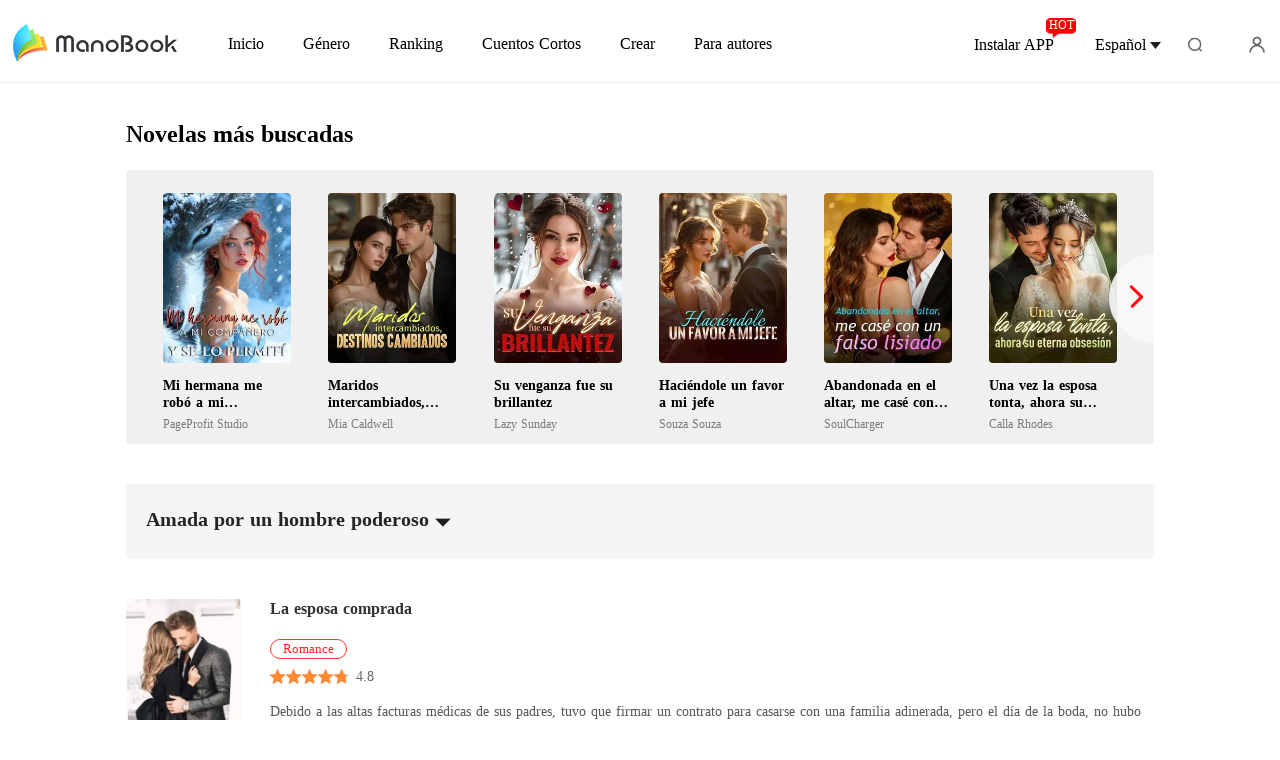

--- FILE ---
content_type: text/html; charset=utf-8
request_url: https://m.manobook.com/hotsearch/Amada-por-un-hombre-poderoso
body_size: 41907
content:
<!doctype html>
<html data-n-head-ssr lang="es" dir="ltr" data-n-head="%7B%22lang%22:%7B%22ssr%22:%22es%22%7D,%22dir%22:%7B%22ssr%22:%22ltr%22%7D%7D">
<head >
    <meta http-equiv="Expires" content="0"/>
    <meta http-equiv="Pragma" content="no-cache"/>
    <meta http-equiv="Cache-control" content="no-cache"/>
    <meta http-equiv="Cache" content="no-cache"/>
    <title>Leer Amada por un hombre poderoso PDF gratis</title><meta  charset="utf-8"/><meta  name="viewport" content="width=device-width, initial-scale=1.0, maximum-scale=1.0, minimum-scale=1.0, user-scalable=no"/><meta  name="keywords" content="Amada por un hombre poderoso,Lyn, Matrimonio, Jefe, CEO, Dominante, novela, libro, ebook, historia, gratis, descargar, PDF"/><meta  name="description" content="Descubre libros relacionados con Amada por un hombre poderoso en ManoBook. Lee más libros gratuitos sobre Leer Amada por un hombre poderoso historia en línea,Amada por un hombre poderoso novela completa gratis para leer,Descargar Amada por un hombre poderoso PDF."/><link  rel="icon" type="image/x-icon" href="/favicon.ico"><link  rel="stylesheet" href="/swiper/swiper.min.css" defer><script  src="/sensorsdata.min.1.26.11.js" type="text/javascript" charset="utf-8" defer></script><script  src="/swiper/swiper-bundle.min.js" type="text/javascript" charset="utf-8" defer></script><script  src="/swiper/vue-awesome-swiper.js" type="text/javascript" charset="utf-8" defer></script><script  data-hid="gtm-script">if(!window._gtm_init){window._gtm_init=1;(function(w,n,d,m,e,p){w[d]=(w[d]==1||n[d]=='yes'||n[d]==1||n[m]==1||(w[e]&&w[e][p]&&w[e][p]()))?1:0})(window,navigator,'doNotTrack','msDoNotTrack','external','msTrackingProtectionEnabled');(function(w,d,s,l,x,y){w[x]={};w._gtm_inject=function(i){if(w.doNotTrack||w[x][i])return;w[x][i]=1;w[l]=w[l]||[];w[l].push({'gtm.start':new Date().getTime(),event:'gtm.js'});var f=d.getElementsByTagName(s)[0],j=d.createElement(s);j.async=true;j.src='https://www.googletagmanager.com/gtm.js?id='+i;f.parentNode.insertBefore(j,f);}})(window,document,'script','dataLayer','_gtm_ids','_gtm_inject')}</script><script  data-hid="google-tag-manager">!function(e,t,a,n,g){e[n]=e[n]||[],e[n].push({"gtm.start":(new Date).getTime(),event:"gtm.js"});var m=t.getElementsByTagName(a)[0],r=t.createElement(a);r.async=!0,r.src="https://www.googletagmanager.com/gtm.js?id=GTM-PWDLNZK",m.parentNode.insertBefore(r,m)}(window,document,"script","dataLayer")</script><script  data-hid="google-tag-manager-ldjson" type="application/ld+json">{"@context":"https://schema.org","@type":"WebSite","url":"https://m.manobook.com","potentialAction":[{"@type":"SearchAction","target":"https://m.manobook.com/searchHistory?keyword={search_term_string}","query-input":"required name=search_term_string"}]}</script><script  data-hid="google-tag-appinfo-ldjson" type="application/ld+json">{"@context":"https://schema.org","@type":"SoftwareApplication","name":"ManoBook","applicationCategory":"EntertainmentApplication","aggregateRating":{"@type":"AggregateRating","ratingValue":4.5,"ratingCount":142512},"offers":{"@type":"Offer","price":0}}</script><script  data-hid="ldjson-hotsearch-schema" type="application/ld+json">{"@context":"https://schema.org","@type":"ItemList","itemListElement":[{"@type":["ListItem","Book"],"position":1,"name":"La esposa comprada","image":"https://cos-spres.cdreader.com/site-375(new)/0/2595/coverorgin.jpg?v=53f5127dab973b65f0e6d4ad6300bdf7","author":{"@type":"Person","name":"analau"},"description":"Debido a las altas facturas médicas de sus padres, tuvo que firmar un contrato para casarse con una familia adinerada, pero el día de la boda, no hubo banquete, no hubo invitados ni siquiera el novio se presento desde el momento en que firmo el contrato de matrimonio esta destinada a ser una pecadora\" te mandare al infierno, te atreviste a destruir mi felicidad, ahora yo me atrevo a destruirte, desde ese día en adelante ella era la sirvienta con el toque más bajo en la familia , pero por qué quería morir cuando la vio llorar...","url":"https://m.manobook.com/bookDetail/2595375/Romance/La-esposa-comprada"},{"@type":["ListItem","Book"],"position":2,"name":"Mis Tres Tesoros Más Preciados","image":"https://cos-spres.cdreader.com/site-375(new)/0/9397/coverorgin.jpg?v=721efbf9034a6eaac891736c0eef1cbb","author":{"@type":"Person","name":"NEWMOON"},"description":"\"El ex y la mejor amiga le arruinaron la vida a Eliza. Hacía 5 años, no iba bien el trabajo del novio de Eliza y ella le ayudó costara lo que costara. En el mismo momento, la mejor amiga de Eliza le aconsejó que sirviera como madre sustituta. Sin embargo, cuando su novio se hacía famoso, él abandonó a Eliza. Pues ella no era virgen y se quedaba embarazada de bebé de los demás, lo cual resultaba una excusa para romper con Eliza. Desesperada, Eliza aceptó el matrimonio arreglado con el señor Valentine, un billonario feo al que le gustaba torturar a las mujeres. Decían que las dos novias se murieron en la cama. Eliza no sabía que era el señor Valentine con quien tenía bebés. Ella tenía un esposo guapo y unos gemelos lindos.\n\n\"","url":"https://m.manobook.com/bookDetail/9397375/Romance/Mis-Tres-Tesoros-Más-Preciados"},{"@type":["ListItem","Book"],"position":3,"name":"Amada por un hombre poderoso.","image":"https://cos-spres.cdreader.com/site-375(new)/0/7029/coverorgin.jpg?v=84d206dde3632806d6702200fb1c60e1","author":{"@type":"Person","name":"Lyn."},"description":"Cuando sus hermanas intentaron humillarlo,  Alejandro solo pensó en venganza, buscando así a la peor esposa que jamás alguien pudo tener. De ese modo él salía ganando, seguiría con el control de la empresa y de paso le haría la vida imposible a sus hermanas por la burla que levantaron hacia él.\nPero","url":"https://m.manobook.com/bookDetail/7029375/Romance/Amada-por-un-hombre-poderoso"},{"@type":["ListItem","Book"],"position":4,"name":"Comprada por un Poderoso Millonario","image":"https://cos-spres.cdreader.com/site-375(new)/0/15016/coverorgin.jpg?v=8e493df4ecb3e835c943702469bc68eb","author":{"@type":"Person","name":"Librosromanticos"},"description":"Claudia, una joven artista con grandes sueños, es raptada y subastada en un evento clandestino. Su comprador, Jonathan de Luca, un magnate con un oscuro pasado, la mantiene en un mundo de lujo y opresión, mostrando una naturaleza posesiva y dominante. Atrapada entre el miedo y una extraña atracción","url":"https://m.manobook.com/bookDetail/15016375/Romance/Comprada-por-un-Poderoso-Millonario"},{"@type":["ListItem","Book"],"position":5,"name":"Sacrificó todo por un hombre desalmado","image":"https://cos-spres.cdreader.com/site-375(new)/0/19755/coverorgin.jpg?v=dbe98bb689e3aebadd7ac6f3366a51d6","author":{"@type":"Person","name":"Luo Lijiang"},"description":"Le vendí mi alma a mi prometido, Dante Montenegro. Liquidé mi empresa y le entregué toda mi herencia para salvar su imperio de la construcción del colapso.\n\nMe lo agradeció usando una bola de demolición contra el legado de mis padres —un pabellón de hospital infantil— para construir condominios de l","url":"https://m.manobook.com/bookDetail/19755375/Urban-romance/Sacrificó-todo-por-un-hombre-desalmado"},{"@type":["ListItem","Book"],"position":6,"name":"Libro 1 - Amada Por  Un Alfa","image":"https://cos-spres.cdreader.com/site-375(new)/0/8913/coverorgin.jpg?v=6c2d234dfe0fdc76ad97bbf6d0a8a3b1","author":{"@type":"Person","name":"BrancaCasSandra"},"description":"Ulises hacía tiempo que había renunciado a encontrar a su pareja predestinada, pretendía seguir solo, guiando a sus lobos, protegiéndolos de todo intento de desunirlos. Ganaba todos los desafíos gracias a su inteligencia y habilidad física, pero sabía que siempre desearían su territorio. Bajo la pre","url":"https://m.manobook.com/bookDetail/8913375/Romance/Libro-1-Amada-Por-Un-Alfa"},{"@type":["ListItem","Book"],"position":7,"name":"Un hombre peligroso","image":"https://cos-spres.cdreader.com/site-375(new)/0/3747/coverorgin.jpg?v=4ba827a83b0d22b3016670d7658eccfd","author":{"@type":"Person","name":"Cass Hart"},"description":"Elena creyó encontrar a su compañero de vida y mientras está en una carrera frenética para escapar de él, teme que los que la rodean acaben muertos por su culpa.","url":"https://m.manobook.com/bookDetail/3747375/Suspense/Un-hombre-peligroso"},{"@type":["ListItem","Book"],"position":8,"name":"AMADA POR EL CEO","image":"https://cos-spres.cdreader.com/site-375(new)/0/12710/coverorgin.jpg?v=70092d0df4e718076ca1c9fea63cc81d","author":{"@type":"Person","name":"MAINUMBY"},"description":"Genesis Sousa, se convierte en la Esposa el Exprometido de su hermana que desapareció días antes de la Boda, Leandro Betancourt aceptó la proposición de tomar en matrimonial a la menor del Clan Sousa, sin imaginarse que aquella unión dejará a conocimiento la nobleza de la niña, pero todo cambia desp","url":"https://m.manobook.com/bookDetail/12710375/Romance/AMADA-POR-EL-CEO"},{"@type":["ListItem","Book"],"position":9,"name":"Amada por el Rey Alfa","image":"https://cos-spres.cdreader.com/site-375(new)/0/4179/coverorgin.jpg?v=11126d4b8684af0f22ad87977608a396","author":{"@type":"Person","name":"Blue Tears"},"description":"Jennifer Smith era la hija del Alfa. Su familia fue destruida por traidores que venían de dentro de su manada. Su madre murió de una enfermedad; su padre fue asesinado por el Beta; y su manada fue conquistada. Sola y encarcelada, Jennifer escapó para recurrir a la manada de Dark River, donde finalme","url":"https://m.manobook.com/bookDetail/4179375/Hombre-Lobo/Amada-por-el-Rey-Alfa"},{"@type":["ListItem","Book"],"position":10,"name":"SEDUCIDA POR EL CHICO MALO DEL CAMPUS: UN HOMBRE LOBO","image":"https://cos-spres.cdreader.com/site-375(new)/0/13980/coverorgin.jpg?v=824175c6fcdd2c2b4aae3077fbad68c3","author":{"@type":"Person","name":"Marya J"},"description":"Nunca imaginé que dejar mi pequeño pueblo para estudiar una carrera universitaria cambiaría mi vida tan drásticamente. Creí que me estaba embarcando en una aventura de aprendizaje y crecimiento personal, pero pronto me encontré atrapada en un campus donde la ley del más fuerte parecía ser la única r","url":"https://m.manobook.com/bookDetail/13980375/Romance/SEDUCIDA-POR-EL-CHICO-MALO-DEL-CAMPUS-UN-HOMBRE-LOBO"}]}</script><link rel="stylesheet" href="/_cd/css/b74b808.css"><link rel="stylesheet" href="/_cd/css/b2d5c14.css"><link rel="stylesheet" href="/_cd/css/dec8705.css"><link rel="stylesheet" href="/_cd/css/d684161.css"><link rel="stylesheet" href="/_cd/css/890996f.css"><link rel="stylesheet" href="/_cd/css/05dfa29.css"><link rel="stylesheet" href="/_cd/css/1fb12a3.css"><link rel="stylesheet" href="/_cd/css/96b06ac.css">
    <meta name="p:domain_verify" content="bddbabbe37ebf7eeddc05e449033573a"/>
    <script>var g_environment={ASPNETCORE_ENVIRONMENT:"pro",langenv:"sp"};!function(e){var o;if("function"==typeof define&&define.amd&&(define(e),o=!0),"object"==typeof exports&&(module.exports=e(),o=!0),!o){var n=window.Cookies,i=window.Cookies=e();i.noConflict=function(){return window.Cookies=n,i}}}((function(){function e(){for(var e=0,o={};e<arguments.length;e++){var n=arguments[e];for(var i in n)o[i]=n[i]}return o}function o(e){return e.replace(/(%[0-9A-Z]{2})+/g,decodeURIComponent)}return function n(i){function t(){}function r(o,n,r){if("undefined"!=typeof document){"number"==typeof(r=e({path:"/"},t.defaults,r)).expires&&(r.expires=new Date(1*new Date+864e5*r.expires)),r.expires=r.expires?r.expires.toUTCString():"";try{var c=JSON.stringify(n);/^[\{\[]/.test(c)&&(n=c)}catch(e){}n=i.write?i.write(n,o):encodeURIComponent(String(n)).replace(/%(23|24|26|2B|3A|3C|3E|3D|2F|3F|40|5B|5D|5E|60|7B|7D|7C)/g,decodeURIComponent),o=encodeURIComponent(String(o)).replace(/%(23|24|26|2B|5E|60|7C)/g,decodeURIComponent).replace(/[\(\)]/g,escape);var a="";for(var s in r)r[s]&&(a+="; "+s,!0!==r[s]&&(a+="="+r[s].split(";")[0]));return document.cookie=o+"="+n+a}}function c(e,n){if("undefined"!=typeof document){for(var t={},r=document.cookie?document.cookie.split("; "):[],c=0;c<r.length;c++){var a=r[c].split("="),s=a.slice(1).join("=");n||'"'!==s.charAt(0)||(s=s.slice(1,-1));try{var m=o(a[0]);if(s=(i.read||i)(s,m)||o(s),n)try{s=JSON.parse(s)}catch(e){}if(t[m]=s,e===m)break}catch(e){}}return e?t[e]:t}}return t.set=r,t.get=function(e){return c(e,!1)},t.getJSON=function(e){return c(e,!0)},t.remove=function(o,n){r(o,"",e(n,{expires:-1}))},t.defaults={},t.withConverter=n,t}((function(){}))})),Cookies.set("env",g_environment.ASPNETCORE_ENVIRONMENT),Cookies.set("lang",g_environment.langenv);var LANG=g_environment.langenv,ENV=g_environment.ASPNETCORE_ENVIRONMENT,ua="",ipad="",isIphone="",isAndroid="",isMobile="",hostList={ft:{pc:"www.cdreader.com",h5:"mob.cdreader.com"},en:{pc:"www.moboreader.com",h5:"m.moboreader.com"},sp:{pc:"www.manobook.com",h5:"m.manobook.com"},pt:{pc:"www.lera.mobi",h5:"m.lera.mobi"},fr:{pc:"www.kifflire.com",h5:"m.kifflire.com"},ru:{pc:"www.litradnovie.com",h5:"m.litradnovie.com"},jp:{pc:"www.soukainovel.com",h5:"m.soukainovel.com"},id:{pc:"www.bakisah.com",h5:"m.bakisah.com"},th:{pc:"www.meghabook.com",h5:"m.meghabook.com"}};try{if(isIphone=!(ipad=(ua=navigator.userAgent).match(/(iPad).*OS\s([\d_]+)/))&&ua.match(/(iPhone\sOS)\s([\d_]+)/),isAndroid=ua.match(/(Android)\s+([\d.]+)/),isMobile=isIphone||isAndroid,"micromessenger"==window.navigator.userAgent.toLowerCase().match(/MicroMessenger/i)){var system={win:!1,mac:!1},p=navigator.platform;system.win=0==p.indexOf("Win"),system.mac=0==p.indexOf("Mac"),isMobile=!system.win&&!system.mac}if(!isMobile){var url=window.location.href,isReplace=!1;(ENV.includes("dev")||ENV.includes("test")||ENV.includes("stage"))&&(window.location.href.includes("officialwebsitec1mobile")&&(isReplace=!0),url=window.location.href.replace("officialwebsitec1mobile","officialwebsitec1pc")),"pro"===ENV&&(window.location.href.includes(hostList[LANG].h5)&&(isReplace=!0),url=window.location.href.replace(hostList[LANG].h5,hostList[LANG].pc)),-1===window.location.host.indexOf("192.168")&&isReplace?window.location.href=url:console.log("url",url)}}catch(e){console.error(e)}var time=null;function setRem(){try{let e=document.documentElement.clientWidth||document.body.clientWidth,o=10;(document.location.pathname.indexOf("pay")>-1||document.location.pathname.indexOf("thirdPay")>-1)&&e>750&&(e=750),document.getElementsByTagName("html")[0].style.fontSize=e/o+"px"}catch(e){}}setRem(),window.onresize=function(){window&&(setRem(),clearTimeout(time),time=setTimeout(()=>{setRem()},1e3))},document.addEventListener("gesturestart",(function(e){e.preventDefault()}))</script>
</head>
<body >
<noscript  data-hid="gtm-noscript" data-pbody="true"></noscript><div data-server-rendered="true" id="__cd"><!----><div id="__layout"><div max="3" class="search" data-v-32d97f86><div class="header-placeholder" data-v-32d97f86><div class="header-box" data-v-32d97f86><div class="search-box" data-v-32d97f86><a href="/" class="back nuxt-link-active" data-v-32d97f86></a> <div class="input-box" data-v-32d97f86><img alt="searchIcon" src="[data-uri]" class="searchIcon" data-v-32d97f86> <input type="search" placeholder="Buscar" value="Amada por un hombre poderoso" class="input" data-v-32d97f86> <img alt="closeIcon" src="[data-uri]" class="closeIcon" data-v-32d97f86></div> <a href="/" class="flex flex-shrink-0 nuxt-link-active" data-v-32d97f86><span class="cancel" data-v-32d97f86>Cancelar</span></a></div></div></div> <div langTxt="[object Object]" configUrl="[object Object]" data-v-02edad16 data-v-32d97f86><div class="van-overlay" style="display:none;" data-v-02edad16 data-v-02edad16></div> <div class="user-box" data-v-02edad16><div class="top flex-ac-js" data-v-02edad16><span class="van-ellipsis name" data-v-02edad16></span> <div class="right flex-ac" data-v-02edad16><img alt="icon" src="[data-uri]" class="icon" data-v-02edad16> <span data-v-02edad16>0</span></div></div> <div class="item flex-ac-js" data-v-02edad16><div class="left flex-ac" data-v-02edad16><img alt="icon" src="[data-uri]" class="icon" data-v-02edad16> <span data-v-02edad16>Recargar</span></div> <img alt="rightIcon" src="[data-uri]" class="rightIcon" data-v-02edad16></div> <div class="item flex-ac-js" data-v-02edad16><div class="left flex-ac" data-v-02edad16><img alt="icon" src="[data-uri]" class="icon" data-v-02edad16> <span data-v-02edad16>Historia</span></div> <img alt="rightIcon" src="[data-uri]" class="rightIcon" data-v-02edad16></div> <div class="item flex-ac-js" data-v-02edad16><div class="left flex-ac" data-v-02edad16><img alt="icon" src="[data-uri]" class="icon" data-v-02edad16> <span data-v-02edad16>Salir</span></div> <img alt="rightIcon" src="[data-uri]" class="rightIcon" data-v-02edad16></div> <div class="item flex-ac-js" data-v-02edad16><div class="left flex-ac" data-v-02edad16><img alt="icon" src="[data-uri]" class="icon" data-v-02edad16> <span data-v-02edad16>Instalar APP</span></div> <img alt="rightIcon" src="[data-uri]" class="rightIcon" data-v-02edad16></div> <div class="h50" data-v-02edad16></div></div></div> <!----> <!----> <!----> <div role="feed" class="van-list" data-v-32d97f86> <div class="keyword-box" data-v-32d97f86><h1 class="keyword" data-v-32d97f86>
              Amada por un hombre poderoso
            </h1> <img src="[data-uri]" alt="" class="icon" data-v-32d97f86></div> <!----> <div data-v-32d97f86><div langTxt="[object Object]" class="newBookItemV3 new-book-item type_1 bookItem_0" data-v-32d97f86><a href="/bookDetail/2595375/Romance/La-esposa-comprada" class="item-left-box"><!----> <div class="bookImage book-image van-image" data-v-73761e3b><img src="https://cos-spres.cdreader.com/site-375(new)/0/2595/coverorgin.jpg?v=53f5127dab973b65f0e6d4ad6300bdf7&amp;imageMogr2/format/webp" alt="La esposa comprada" class="van-image__img"><div class="van-image__loading"><i class="van-icon van-icon-photo van-image__loading-icon"><!----></i></div></div></a> <div class="right-box van-multi-ellipsis--l2"><a href="/bookDetail/2595375/Romance/La-esposa-comprada" class="flex"><h3 class="title van-multi-ellipsis--l2">La esposa comprada</h3></a> <div class="flex-ac author-box"><a href="/author/analau" class="flex-ac author-box-link"><div class="tag-autor van-ellipsis">analau</div></a></div> <a href="/bookDetail/2595375/Romance/La-esposa-comprada" class="desc van-multi-ellipsis--l2">Debido a las altas facturas médicas de sus padres, tuvo que firmar un contrato para casarse con una familia adinerada, pero el día de la boda, no hubo banquete, no hubo invitados ni siquiera el novio se presento desde el momento en que firmo el contrato de matrimonio esta destinada a ser una pecadora" te mandare al infierno, te atreviste a destruir mi felicidad, ahora yo me atrevo a destruirte, desde ese día en adelante ella era la sirvienta con el toque más bajo en la familia , pero por qué quería morir cuando la vio llorar...</a> <div class="flex-ac tag-box"><!----> <a href="/Books/Mujeres/Romance" class="tag-type category">Romance</a> <a href="/tags/Amor-forzado-341375" class="tag-type">Amor forzado</a><a href="/tags/Matrimonio-por-contrato-500376" class="tag-type">Matrimonio por contrato</a></div> <div class="download-app">
        Descarga el Libro en la App
      </div> <!----></div></div> <div class="chapter-box height_0" data-v-32d97f86><div class="chapter-content" style="max-height:0px;" data-v-32d97f86><div data-v-32d97f86><p class='p_sj'>Melina Han estaba de pie en medio del pasillo, con un vestido de novia blanco. Sus ojos fríos recorrieron todo lo que la rodeaba cada cosa era extraña e impactante. La comisura rosada de su boca se curvó ligeramente, formando una curva autocrítica.</p><p class='p_sj'>Una ráfaga de aire frío entró por la puerta y se llevó el único calor que tenía. Los dos mechones de cabello que colgaban también fueron arrastrados por el viento frío.</p><p class='p_sj'>Lágrimas calientes brotaron de sus ojos. Finalmente, fluyeron de mala gana por sus suaves mejillas y entraron en su boca.</p></p><p class='p_sj'>Todos decían que el momento más hermoso en la vida de una mujer era el dia de su boda. Sin embargo, hoy nadie pudo apreciar su belleza.</p><p class='p_sj'>Lágrimas de agravio rodaron por su hermoso rostro. Miró a su alrededor con impotencia. Todo estaba tan vacío y silencioso.</p><p class='p_sj'>No hubo boda, ni invitados, ni siquiera un novio. A su boda no fue nadie solamente ella, acompañada del aire frío.</p><p class='p_sj'>Aunque sabía que esto sucedería, no pudo evitar sentirse triste frente a la iglesia vacía. Su pequeño orgullo estaba herido.</p><p class='p_sj'>Ese hombre ue un no conocia realmente la trató con mucha crueldad.</p><p class='p_sj'>Melina levantó sus ojos rojos e hinchados para mirar la estatua del Dios y gritó con voz ronca: "¿Es mi culpa? Solo quería salvar a mis padres. ¿Fue mi culpa? ¿Por qué me insultó así? “¿Por qué?”</p><p class='p_sj'>Melina se sentó impotente en el suelo, con la cabeza hundida en el pecho.</p><p class='p_sj'>De repente, un par de zapatos negros brillantes aparecieron frente a sus ojos.</p><p class='p_sj'>Melina miró hacia arriba con miedo. Cuando vio al hombre indescriptiblemente guapo frente a ella, no pudo evitar temblar.</p><p class='p_sj'>Esto se debió a que su rostro y sus ojos estaban fríos, llenos de maldad.</p><p class='p_sj'>El hombre se puso en cuclillas con gracia y sostuvo la mandíbula de Melina con sus largos dedos mientras la miraba juguetonamente. Al mirar sus ojos llenos de pánico y lástima, el hombre de repente se enojó y aumentó el poder en sus manos.</p><p class='p_sj'>Melina gimió de dolor. ¿Quién era este hombre? ¿Por qué apareció aquí? ¿Por qué la miraba con una mirada tan aterradora?</div> <div data-clipboard-text="ndaction:readonline(bookid=2595375&amp;utm_medium=officialsite&amp;website=SPC1&amp;utm_campaign=hotsearchbook&amp;searchword=Amada-por-un-hombre-poderoso)" class="more btn-box" data-v-32d97f86>
                  Leer ahora
                </div></div></div> <!----></div><div data-v-32d97f86><div langTxt="[object Object]" class="newBookItemV3 new-book-item type_1 bookItem_1" data-v-32d97f86><a href="/bookDetail/9397375/Romance/Mis-Tres-Tesoros-M%C3%A1s-Preciados" class="item-left-box"><!----> <div class="bookImage book-image van-image" data-v-73761e3b><img src="https://cos-spres.cdreader.com/site-375(new)/0/9397/coverorgin.jpg?v=721efbf9034a6eaac891736c0eef1cbb&amp;imageMogr2/format/webp" alt="Mis Tres Tesoros Más Preciados" class="van-image__img"><div class="van-image__loading"><i class="van-icon van-icon-photo van-image__loading-icon"><!----></i></div></div></a> <div class="right-box van-multi-ellipsis--l2"><a href="/bookDetail/9397375/Romance/Mis-Tres-Tesoros-M%C3%A1s-Preciados" class="flex"><h3 class="title van-multi-ellipsis--l2">Mis Tres Tesoros Más Preciados</h3></a> <div class="flex-ac author-box"><a href="/author/NEWMOON" class="flex-ac author-box-link"><div class="tag-autor van-ellipsis">NEWMOON</div></a></div> <a href="/bookDetail/9397375/Romance/Mis-Tres-Tesoros-M%C3%A1s-Preciados" class="desc van-multi-ellipsis--l2">"El ex y la mejor amiga le arruinaron la vida a Eliza. Hacía 5 años, no iba bien el trabajo del novio de Eliza y ella le ayudó costara lo que costara. En el mismo momento, la mejor amiga de Eliza le aconsejó que sirviera como madre sustituta. Sin embargo, cuando su novio se hacía famoso, él abandonó a Eliza. Pues ella no era virgen y se quedaba embarazada de bebé de los demás, lo cual resultaba una excusa para romper con Eliza. Desesperada, Eliza aceptó el matrimonio arreglado con el señor Valentine, un billonario feo al que le gustaba torturar a las mujeres. Decían que las dos novias se murieron en la cama. Eliza no sabía que era el señor Valentine con quien tenía bebés. Ella tenía un esposo guapo y unos gemelos lindos.

"
</a> <div class="flex-ac tag-box"><!----> <a href="/Books/Mujeres/Romance" class="tag-type category">Romance</a> <a href="/tags/CEO-419375" class="tag-type">CEO</a><a href="/tags/Hermoso-497375" class="tag-type">Hermoso</a><a href="/tags/Relaci%C3%B3n-de-una-noche-500377" class="tag-type">Relación de una noche</a><a href="/tags/Amor-despu%C3%A9s-del-matrimonio-500382" class="tag-type">Amor después del matrimonio</a><a href="/tags/Dram%C3%A1tico-500403" class="tag-type">Dramático</a><a href="/tags/Trama-llena-de-altibajos-500411" class="tag-type">Trama llena de altibajos</a><a href="/tags/ArroganteDominante-500416" class="tag-type">Arrogante/Dominante</a></div> <div class="download-app">
        Descarga el Libro en la App
      </div> <!----></div></div> <!----> <!----></div><div data-v-32d97f86><div langTxt="[object Object]" class="newBookItemV3 new-book-item type_1 bookItem_2" data-v-32d97f86><a href="/bookDetail/7029375/Romance/Amada-por-un-hombre-poderoso" class="item-left-box"><!----> <div class="bookImage book-image van-image" data-v-73761e3b><img src="https://cos-spres.cdreader.com/site-375(new)/0/7029/coverorgin.jpg?v=84d206dde3632806d6702200fb1c60e1&amp;imageMogr2/format/webp" alt="Amada por un hombre poderoso. " class="van-image__img"><div class="van-image__loading"><i class="van-icon van-icon-photo van-image__loading-icon"><!----></i></div></div></a> <div class="right-box van-multi-ellipsis--l2"><a href="/bookDetail/7029375/Romance/Amada-por-un-hombre-poderoso" class="flex"><h3 class="title van-multi-ellipsis--l2"><span style="color:#cc3e64">Amada por un hombre poderoso</span>. </h3></a> <div class="flex-ac author-box"><a href="/author/Lyn." class="flex-ac author-box-link"><div class="tag-autor van-ellipsis">Lyn.</div></a></div> <a href="/bookDetail/7029375/Romance/Amada-por-un-hombre-poderoso" class="desc van-multi-ellipsis--l2">Cuando sus hermanas intentaron humillarlo,  Alejandro solo pensó en venganza, buscando así a la peor esposa que jamás alguien pudo tener. De ese modo él salía ganando, seguiría con el control de la empresa y de paso le haría la vida imposible a sus hermanas por la burla que levantaron hacia él.
Pero</a> <div class="flex-ac tag-box"><!----> <a href="/Books/Mujeres/Romance" class="tag-type category">Romance</a> <a href="/tags/18-304375" class="tag-type">18+</a><a href="/tags/Amor-forzado-341375" class="tag-type">Amor forzado</a><a href="/tags/CEO-419375" class="tag-type">CEO</a><a href="/tags/Amor-despu%C3%A9s-del-matrimonio-500382" class="tag-type">Amor después del matrimonio</a><a href="/tags/LujuriaEr%C3%B3tica-500415" class="tag-type">Lujuria/Erótica</a><a href="/tags/ArroganteDominante-500416" class="tag-type">Arrogante/Dominante</a><a href="/tags/Protagonista-Poderosa-500420" class="tag-type">Protagonista Poderosa</a></div> <div class="download-app">
        Descarga el Libro en la App
      </div> <!----></div></div> <!----> <!----></div><div data-v-32d97f86><div langTxt="[object Object]" class="newBookItemV3 new-book-item type_1 bookItem_3" data-v-32d97f86><a href="/bookDetail/15016375/Romance/Comprada-por-un-Poderoso-Millonario" class="item-left-box"><!----> <div class="bookImage book-image van-image" data-v-73761e3b><img src="https://cos-spres.cdreader.com/site-375(new)/0/15016/coverorgin.jpg?v=8e493df4ecb3e835c943702469bc68eb&amp;imageMogr2/format/webp" alt="Comprada por un Poderoso Millonario" class="van-image__img"><div class="van-image__loading"><i class="van-icon van-icon-photo van-image__loading-icon"><!----></i></div></div></a> <div class="right-box van-multi-ellipsis--l2"><a href="/bookDetail/15016375/Romance/Comprada-por-un-Poderoso-Millonario" class="flex"><h3 class="title van-multi-ellipsis--l2">Comprada por un Poderoso Millonario</h3></a> <div class="flex-ac author-box"><a href="/author/Librosromanticos" class="flex-ac author-box-link"><div class="tag-autor van-ellipsis">Librosromanticos</div></a></div> <a href="/bookDetail/15016375/Romance/Comprada-por-un-Poderoso-Millonario" class="desc van-multi-ellipsis--l2">
Claudia, una joven artista con grandes sueños, es raptada y subastada en un evento clandestino. Su comprador, Jonathan de Luca, un magnate con un oscuro pasado, la mantiene en un mundo de lujo y opresión, mostrando una naturaleza posesiva y dominante. Atrapada entre el miedo y una extraña atracción</a> <div class="flex-ac tag-box"><!----> <a href="/Books/Mujeres/Romance" class="tag-type category">Romance</a> <a href="/tags/18-304375" class="tag-type">18+</a><a href="/tags/Amor-forzado-341375" class="tag-type">Amor forzado</a><a href="/tags/Embarazo-359375" class="tag-type">Embarazo</a><a href="/tags/Esclavos-sexuales-405375" class="tag-type">Esclavos sexuales</a><a href="/tags/CEO-419375" class="tag-type">CEO</a><a href="/tags/Hermoso-497375" class="tag-type">Hermoso</a><a href="/tags/Dram%C3%A1tico-500403" class="tag-type">Dramático</a></div> <div class="download-app">
        Descarga el Libro en la App
      </div> <!----></div></div> <!----> <!----></div><div data-v-32d97f86><div langTxt="[object Object]" class="newBookItemV3 new-book-item type_1 bookItem_4" data-v-32d97f86><a href="/bookDetail/19755375/Urban-romance/Sacrific%C3%B3-todo-por-un-hombre-desalmado" class="item-left-box"><!----> <div class="bookImage book-image van-image" data-v-73761e3b><img src="https://cos-spres.cdreader.com/site-375(new)/0/19755/coverorgin.jpg?v=dbe98bb689e3aebadd7ac6f3366a51d6&amp;imageMogr2/format/webp" alt="Sacrificó todo por un hombre desalmado" class="van-image__img"><div class="van-image__loading"><i class="van-icon van-icon-photo van-image__loading-icon"><!----></i></div></div></a> <div class="right-box van-multi-ellipsis--l2"><a href="/bookDetail/19755375/Urban-romance/Sacrific%C3%B3-todo-por-un-hombre-desalmado" class="flex"><h3 class="title van-multi-ellipsis--l2">Sacrificó todo por un hombre desalmado</h3></a> <div class="flex-ac author-box"><a href="/author/Luo-Lijiang" class="flex-ac author-box-link"><div class="tag-autor van-ellipsis">Luo Lijiang</div></a></div> <a href="/bookDetail/19755375/Urban-romance/Sacrific%C3%B3-todo-por-un-hombre-desalmado" class="desc van-multi-ellipsis--l2">Le vendí mi alma a mi prometido, Dante Montenegro. Liquidé mi empresa y le entregué toda mi herencia para salvar su imperio de la construcción del colapso.

Me lo agradeció usando una bola de demolición contra el legado de mis padres —un pabellón de hospital infantil— para construir condominios de l</a> <div class="flex-ac tag-box"><!----> <a href="/Books/Mujeres/Urban-romance" class="tag-type category">Urban romance</a> <a href="/tags/Familia-308375" class="tag-type">Familia</a><a href="/tags/Traici%C3%B3n-340375" class="tag-type">Traición</a><a href="/tags/Venganza-355375" class="tag-type">Venganza</a><a href="/tags/Embarazo-359375" class="tag-type">Embarazo</a><a href="/tags/Tri%C3%A1ngulo-amoroso-379375" class="tag-type">Triángulo amoroso</a></div> <div class="download-app">
        Descarga el Libro en la App
      </div> <!----></div></div> <!----> <!----></div><div data-v-32d97f86><div langTxt="[object Object]" class="newBookItemV3 new-book-item type_1 bookItem_5" data-v-32d97f86><a href="/bookDetail/8913375/Romance/Libro-1-Amada-Por-Un-Alfa" class="item-left-box"><!----> <div class="bookImage book-image van-image" data-v-73761e3b><img src="https://cos-spres.cdreader.com/site-375(new)/0/8913/coverorgin.jpg?v=6c2d234dfe0fdc76ad97bbf6d0a8a3b1&amp;imageMogr2/format/webp" alt="Libro 1 - Amada Por  Un Alfa" class="van-image__img"><div class="van-image__loading"><i class="van-icon van-icon-photo van-image__loading-icon"><!----></i></div></div></a> <div class="right-box van-multi-ellipsis--l2"><a href="/bookDetail/8913375/Romance/Libro-1-Amada-Por-Un-Alfa" class="flex"><h3 class="title van-multi-ellipsis--l2">Libro 1 - Amada Por  Un Alfa</h3></a> <div class="flex-ac author-box"><a href="/author/BrancaCasSandra" class="flex-ac author-box-link"><div class="tag-autor van-ellipsis">BrancaCasSandra</div></a></div> <a href="/bookDetail/8913375/Romance/Libro-1-Amada-Por-Un-Alfa" class="desc van-multi-ellipsis--l2">Ulises hacía tiempo que había renunciado a encontrar a su pareja predestinada, pretendía seguir solo, guiando a sus lobos, protegiéndolos de todo intento de desunirlos. Ganaba todos los desafíos gracias a su inteligencia y habilidad física, pero sabía que siempre desearían su territorio. Bajo la pre</a> <div class="flex-ac tag-box"><!----> <a href="/Books/Mujeres/Romance" class="tag-type category">Romance</a> <a href="/tags/18-304375" class="tag-type">18+</a><a href="/tags/Matromonio-arreglado-338375" class="tag-type">Matromonio arreglado</a><a href="/tags/Amor-a-primera-vista-395375" class="tag-type">Amor a primera vista</a><a href="/tags/Hermoso-497375" class="tag-type">Hermoso</a><a href="/tags/Alfa-500386" class="tag-type">Alfa</a><a href="/tags/ArroganteDominante-500416" class="tag-type">Arrogante/Dominante</a></div> <div class="download-app">
        Descarga el Libro en la App
      </div> <!----></div></div> <!----> <!----></div><div data-v-32d97f86><div langTxt="[object Object]" class="newBookItemV3 new-book-item type_1 bookItem_6" data-v-32d97f86><a href="/bookDetail/3747375/Suspense/Un-hombre-peligroso" class="item-left-box"><!----> <div class="bookImage book-image van-image" data-v-73761e3b><img src="https://cos-spres.cdreader.com/site-375(new)/0/3747/coverorgin.jpg?v=4ba827a83b0d22b3016670d7658eccfd&amp;imageMogr2/format/webp" alt="Un hombre peligroso" class="van-image__img"><div class="van-image__loading"><i class="van-icon van-icon-photo van-image__loading-icon"><!----></i></div></div></a> <div class="right-box van-multi-ellipsis--l2"><a href="/bookDetail/3747375/Suspense/Un-hombre-peligroso" class="flex"><h3 class="title van-multi-ellipsis--l2">Un hombre peligroso</h3></a> <div class="flex-ac author-box"><a href="/author/Cass-Hart" class="flex-ac author-box-link"><div class="tag-autor van-ellipsis">Cass Hart</div></a></div> <a href="/bookDetail/3747375/Suspense/Un-hombre-peligroso" class="desc van-multi-ellipsis--l2">Elena creyó encontrar a su compañero de vida y mientras está en una carrera frenética para escapar de él, teme que los que la rodean acaben muertos por su culpa.</a> <div class="flex-ac tag-box"><!----> <a href="/Books/Mujeres/Suspense" class="tag-type category">Suspense</a> <a href="/tags/Crimen-307375" class="tag-type">Crimen</a><a href="/tags/Familia-308375" class="tag-type">Familia</a><a href="/tags/Amor-fr%C3%ADo-370375" class="tag-type">Amor frío</a><a href="/tags/Amor-a-primera-vista-395375" class="tag-type">Amor a primera vista</a></div> <div class="download-app">
        Descarga el Libro en la App
      </div> <!----></div></div> <!----> <!----></div><div data-v-32d97f86><div langTxt="[object Object]" class="newBookItemV3 new-book-item type_1 bookItem_7" data-v-32d97f86><a href="/bookDetail/12710375/Romance/AMADA-POR-EL-CEO" class="item-left-box"><!----> <div class="bookImage book-image van-image" data-v-73761e3b><img src="https://cos-spres.cdreader.com/site-375(new)/0/12710/coverorgin.jpg?v=70092d0df4e718076ca1c9fea63cc81d&amp;imageMogr2/format/webp" alt="AMADA POR EL CEO" class="van-image__img"><div class="van-image__loading"><i class="van-icon van-icon-photo van-image__loading-icon"><!----></i></div></div></a> <div class="right-box van-multi-ellipsis--l2"><a href="/bookDetail/12710375/Romance/AMADA-POR-EL-CEO" class="flex"><h3 class="title van-multi-ellipsis--l2">AMADA POR EL CEO</h3></a> <div class="flex-ac author-box"><a href="/author/MAINUMBY" class="flex-ac author-box-link"><div class="tag-autor van-ellipsis">MAINUMBY</div></a></div> <a href="/bookDetail/12710375/Romance/AMADA-POR-EL-CEO" class="desc van-multi-ellipsis--l2">Genesis Sousa, se convierte en la Esposa el Exprometido de su hermana que desapareció días antes de la Boda, Leandro Betancourt aceptó la proposición de tomar en matrimonial a la menor del Clan Sousa, sin imaginarse que aquella unión dejará a conocimiento la nobleza de la niña, pero todo cambia desp</a> <div class="flex-ac tag-box"><!----> <a href="/Books/Mujeres/Romance" class="tag-type category">Romance</a> <a href="/tags/Matromonio-arreglado-338375" class="tag-type">Matromonio arreglado</a><a href="/tags/Tri%C3%A1ngulo-amoroso-379375" class="tag-type">Triángulo amoroso</a><a href="/tags/CEO-419375" class="tag-type">CEO</a></div> <div class="download-app">
        Descarga el Libro en la App
      </div> <!----></div></div> <!----> <!----></div><div data-v-32d97f86><div langTxt="[object Object]" class="newBookItemV3 new-book-item type_1 bookItem_8" data-v-32d97f86><a href="/bookDetail/4179375/Hombre-Lobo/Amada-por-el-Rey-Alfa" class="item-left-box"><!----> <div class="bookImage book-image van-image" data-v-73761e3b><img src="https://cos-spres.cdreader.com/site-375(new)/0/4179/coverorgin.jpg?v=11126d4b8684af0f22ad87977608a396&amp;imageMogr2/format/webp" alt="Amada por el Rey Alfa" class="van-image__img"><div class="van-image__loading"><i class="van-icon van-icon-photo van-image__loading-icon"><!----></i></div></div></a> <div class="right-box van-multi-ellipsis--l2"><a href="/bookDetail/4179375/Hombre-Lobo/Amada-por-el-Rey-Alfa" class="flex"><h3 class="title van-multi-ellipsis--l2">Amada por el Rey Alfa</h3></a> <div class="flex-ac author-box"><a href="/author/Blue-Tears" class="flex-ac author-box-link"><div class="tag-autor van-ellipsis">Blue Tears</div></a></div> <a href="/bookDetail/4179375/Hombre-Lobo/Amada-por-el-Rey-Alfa" class="desc van-multi-ellipsis--l2">Jennifer Smith era la hija del Alfa. Su familia fue destruida por traidores que venían de dentro de su manada. Su madre murió de una enfermedad; su padre fue asesinado por el Beta; y su manada fue conquistada. Sola y encarcelada, Jennifer escapó para recurrir a la manada de Dark River, donde finalme</a> <div class="flex-ac tag-box"><!----> <a href="/Books/Mujeres/Hombre-Lobo" class="tag-type category">Hombre Lobo</a> <a href="/tags/18-304375" class="tag-type">18+</a><a href="/tags/Paranormal-305375" class="tag-type">Paranormal</a><a href="/tags/Desarrollo-de-personaje-367375" class="tag-type">Desarrollo de personaje</a><a href="/tags/Vampiros-417375" class="tag-type">Vampiros</a><a href="/tags/Aristocracia-463375" class="tag-type">Aristocracia</a><a href="/tags/Hermoso-497375" class="tag-type">Hermoso</a></div> <div class="download-app">
        Descarga el Libro en la App
      </div> <!----></div></div> <!----> <!----></div><div data-v-32d97f86><div langTxt="[object Object]" class="newBookItemV3 new-book-item type_1 bookItem_9" data-v-32d97f86><a href="/bookDetail/13980375/Romance/SEDUCIDA-POR-EL-CHICO-MALO-DEL-CAMPUS-UN-HOMBRE-LOBO" class="item-left-box"><!----> <div class="bookImage book-image van-image" data-v-73761e3b><img src="https://cos-spres.cdreader.com/site-375(new)/0/13980/coverorgin.jpg?v=824175c6fcdd2c2b4aae3077fbad68c3&amp;imageMogr2/format/webp" alt="SEDUCIDA POR EL CHICO MALO DEL CAMPUS: UN HOMBRE LOBO" class="van-image__img"><div class="van-image__loading"><i class="van-icon van-icon-photo van-image__loading-icon"><!----></i></div></div></a> <div class="right-box van-multi-ellipsis--l2"><a href="/bookDetail/13980375/Romance/SEDUCIDA-POR-EL-CHICO-MALO-DEL-CAMPUS-UN-HOMBRE-LOBO" class="flex"><h3 class="title van-multi-ellipsis--l2">SEDUCIDA POR EL CHICO MALO DEL CAMPUS: UN HOMBRE LOBO</h3></a> <div class="flex-ac author-box"><a href="/author/Marya-J" class="flex-ac author-box-link"><div class="tag-autor van-ellipsis">Marya J</div></a></div> <a href="/bookDetail/13980375/Romance/SEDUCIDA-POR-EL-CHICO-MALO-DEL-CAMPUS-UN-HOMBRE-LOBO" class="desc van-multi-ellipsis--l2">Nunca imaginé que dejar mi pequeño pueblo para estudiar una carrera universitaria cambiaría mi vida tan drásticamente. Creí que me estaba embarcando en una aventura de aprendizaje y crecimiento personal, pero pronto me encontré atrapada en un campus donde la ley del más fuerte parecía ser la única r</a> <div class="flex-ac tag-box"><!----> <a href="/Books/Mujeres/Romance" class="tag-type category">Romance</a> <a href="/tags/18-304375" class="tag-type">18+</a><a href="/tags/Misterio-316375" class="tag-type">Misterio</a><a href="/tags/Chico-travieso-500390" class="tag-type">Chico travieso</a><a href="/tags/ArroganteDominante-500416" class="tag-type">Arrogante/Dominante</a><a href="/tags/Protagonista-Poderosa-500420" class="tag-type">Protagonista Poderosa</a></div> <div class="download-app">
        Descarga el Libro en la App
      </div> <!----></div></div> <!----> <!----></div><div data-v-32d97f86><div langTxt="[object Object]" class="newBookItemV3 new-book-item type_1 bookItem_10" data-v-32d97f86><a href="/bookDetail/10694375/Aventura/Esposa-de-un-hombre-cruel" class="item-left-box"><!----> <div class="bookImage book-image van-image" data-v-73761e3b><img src="https://cos-spres.cdreader.com/site-375(new)/0/10694/coverorgin.jpg?v=32b5f4b4193cb970880581b45c35421d&amp;imageMogr2/format/webp" alt="Esposa de un hombre cruel" class="van-image__img"><div class="van-image__loading"><i class="van-icon van-icon-photo van-image__loading-icon"><!----></i></div></div></a> <div class="right-box van-multi-ellipsis--l2"><a href="/bookDetail/10694375/Aventura/Esposa-de-un-hombre-cruel" class="flex"><h3 class="title van-multi-ellipsis--l2">Esposa de un hombre cruel</h3></a> <div class="flex-ac author-box"><a href="/author/An%C3%B3nimo..." class="flex-ac author-box-link"><div class="tag-autor van-ellipsis">Anónimo...</div></a></div> <a href="/bookDetail/10694375/Aventura/Esposa-de-un-hombre-cruel" class="desc van-multi-ellipsis--l2">Encontró a su prometida drogada, con el arma en mano y al amante de esta con un disparo en la espalda, incluso su abuela estuvo herida. Desde entonces, el CEO se volvió cruel e hizo de todo para vengarse de la responsable.</a> <div class="flex-ac tag-box"><!----> <a href="/Books/Hombres/Aventura" class="tag-type category">Aventura</a> <a href="/tags/18-304375" class="tag-type">18+</a><a href="/tags/Traici%C3%B3n-340375" class="tag-type">Traición</a><a href="/tags/Venganza-355375" class="tag-type">Venganza</a><a href="/tags/CEO-419375" class="tag-type">CEO</a><a href="/tags/ArroganteDominante-500416" class="tag-type">Arrogante/Dominante</a></div> <div class="download-app">
        Descarga el Libro en la App
      </div> <!----></div></div> <!----> <div class="hot-tags" data-v-08382ba3 data-v-32d97f86><h3 class="title" data-v-08382ba3>Búsquedas populares</h3> <div class="tag-list" data-v-08382ba3><a href="/hotsearch/LA-NOVIA-EQUIVOCADA" class="tag-item van-ellipsis" data-v-08382ba3>
      LA NOVIA EQUIVOCADA
    </a><a href="/hotsearch/La-tentaci%C3%B3n-del-mafioso" class="tag-item van-ellipsis" data-v-08382ba3>
      La tentación del mafioso
    </a><a href="/hotsearch/Deseos-incitados" class="tag-item van-ellipsis" data-v-08382ba3>
      Deseos incitados
    </a><a href="/hotsearch/Prohibido" class="tag-item van-ellipsis" data-v-08382ba3>
      Prohibido
    </a><a href="/hotsearch/Luis-Fernando-Narvaez-Cazares" class="tag-item van-ellipsis" data-v-08382ba3>
      Luis Fernando Narvaez Cazares
    </a><a href="/hotsearch/Sometida" class="tag-item van-ellipsis" data-v-08382ba3>
      Sometida
    </a></div></div></div><div data-v-32d97f86><div langTxt="[object Object]" class="newBookItemV3 new-book-item type_1 bookItem_11" data-v-32d97f86><a href="/bookDetail/10567375/Romance/Un-noviazgo-por-un-contrato" class="item-left-box"><!----> <div class="bookImage book-image van-image" data-v-73761e3b><img src="https://cos-spres.cdreader.com/site-375(new)/0/10567/coverorgin.jpg?v=56a1f3a7d298f821618e3fe8e43a9e65&amp;imageMogr2/format/webp" alt="Un noviazgo por un contrato" class="van-image__img"><div class="van-image__loading"><i class="van-icon van-icon-photo van-image__loading-icon"><!----></i></div></div></a> <div class="right-box van-multi-ellipsis--l2"><a href="/bookDetail/10567375/Romance/Un-noviazgo-por-un-contrato" class="flex"><h3 class="title van-multi-ellipsis--l2">Un noviazgo por un contrato</h3></a> <div class="flex-ac author-box"><a href="/author/Blondegirl" class="flex-ac author-box-link"><div class="tag-autor van-ellipsis">Blondegirl</div></a></div> <a href="/bookDetail/10567375/Romance/Un-noviazgo-por-un-contrato" class="desc van-multi-ellipsis--l2">La vida de Paola cambia de la noche a la mañana cuando una compañera de su facultad le propone fingir ser la pareja de un millonario dueño de unas de las corporaciones más famosas del país, ella se ve obligada a aceptar dicha oferta a partir de un asalto a su padre en el que dicho millonario estuvo </a> <div class="flex-ac tag-box"><!----> <a href="/Books/Mujeres/Romance" class="tag-type category">Romance</a> <a href="/tags/18-304375" class="tag-type">18+</a><a href="/tags/Familia-308375" class="tag-type">Familia</a><a href="/tags/Matromonio-arreglado-338375" class="tag-type">Matromonio arreglado</a><a href="/tags/Embarazo-359375" class="tag-type">Embarazo</a><a href="/tags/CEO-419375" class="tag-type">CEO</a><a href="/tags/ArroganteDominante-500416" class="tag-type">Arrogante/Dominante</a></div> <div class="download-app">
        Descarga el Libro en la App
      </div> <!----></div></div> <!----> <!----></div><div data-v-32d97f86><div langTxt="[object Object]" class="newBookItemV3 new-book-item type_1 bookItem_12" data-v-32d97f86><a href="/bookDetail/13783375/Hombre-Lobo/Mi-profesor-es-un-hombre-lobo" class="item-left-box"><!----> <div class="bookImage book-image van-image" data-v-73761e3b><img src="https://cos-spres.cdreader.com/site-375(new)/0/13783/coverorgin.jpg?v=2c557dfd28b5bf5b8eb57a64c5206ac1&amp;imageMogr2/format/webp" alt="Mi profesor es un hombre lobo" class="van-image__img"><div class="van-image__loading"><i class="van-icon van-icon-photo van-image__loading-icon"><!----></i></div></div></a> <div class="right-box van-multi-ellipsis--l2"><a href="/bookDetail/13783375/Hombre-Lobo/Mi-profesor-es-un-hombre-lobo" class="flex"><h3 class="title van-multi-ellipsis--l2">Mi profesor es un hombre lobo</h3></a> <div class="flex-ac author-box"><a href="/author/Gi-Dominguez" class="flex-ac author-box-link"><div class="tag-autor van-ellipsis">Gi Dominguez</div></a></div> <a href="/bookDetail/13783375/Hombre-Lobo/Mi-profesor-es-un-hombre-lobo" class="desc van-multi-ellipsis--l2">Kiara despierta en una carcel, había sigo secuestrada por unos desconocidos. Esperando no encontrar el peor amo, alguien la salva, un hombre lobo cuyo nombre es Alexander.
 Emilia, hermana de Alexander descubre que Kiara es su pareja, al parecer reencarnada en una humana. Pero él se niega a creer es</a> <div class="flex-ac tag-box"><!----> <a href="/Books/Mujeres/Hombre-Lobo" class="tag-type category">Hombre Lobo</a> <a href="/tags/Matromonio-arreglado-338375" class="tag-type">Matromonio arreglado</a><a href="/tags/LujuriaEr%C3%B3tica-500415" class="tag-type">Lujuria/Erótica</a></div> <div class="download-app">
        Descarga el Libro en la App
      </div> <!----></div></div> <!----> <!----></div><div data-v-32d97f86><div langTxt="[object Object]" class="newBookItemV3 new-book-item type_1 bookItem_13" data-v-32d97f86><a href="/bookDetail/10708375/Romance/Un-pacto-por-amor" class="item-left-box"><!----> <div class="bookImage book-image van-image" data-v-73761e3b><img src="https://cos-spres.cdreader.com/site-375(new)/0/10708/coverorgin.jpg?v=99a7033803c7879f046eac834928394c&amp;imageMogr2/format/webp" alt="Un pacto por amor " class="van-image__img"><div class="van-image__loading"><i class="van-icon van-icon-photo van-image__loading-icon"><!----></i></div></div></a> <div class="right-box van-multi-ellipsis--l2"><a href="/bookDetail/10708375/Romance/Un-pacto-por-amor" class="flex"><h3 class="title van-multi-ellipsis--l2">Un pacto por amor </h3></a> <div class="flex-ac author-box"><a href="/author/Anne-Fountain" class="flex-ac author-box-link"><div class="tag-autor van-ellipsis">Anne Fountain</div></a></div> <a href="/bookDetail/10708375/Romance/Un-pacto-por-amor" class="desc van-multi-ellipsis--l2">Adrien es el heredero de la familia Leroy, es un hombre que lo tiene todo: Fama, dinero, belleza, pero su corazón noble solo lo conoce Emily, la mujer que su padre le pidió salvar, pues vivió las peores cosas de la vida con su propia madre y hermana, y sin saberlo,  Adrien y ella se verán en la obli</a> <div class="flex-ac tag-box"><!----> <a href="/Books/Mujeres/Romance" class="tag-type category">Romance</a> <a href="/tags/Familia-308375" class="tag-type">Familia</a><a href="/tags/Matromonio-arreglado-338375" class="tag-type">Matromonio arreglado</a><a href="/tags/Relaci%C3%B3n-secreta-373375" class="tag-type">Relación secreta</a><a href="/tags/CEO-419375" class="tag-type">CEO</a></div> <div class="download-app">
        Descarga el Libro en la App
      </div> <!----></div></div> <!----> <!----></div><div data-v-32d97f86><div langTxt="[object Object]" class="newBookItemV3 new-book-item type_1 bookItem_14" data-v-32d97f86><a href="/bookDetail/8901375/Romance/COMPRADA-POR-UN-REY" class="item-left-box"><!----> <div class="bookImage book-image van-image" data-v-73761e3b><img src="https://cos-spres.cdreader.com/site-375(new)/0/8901/coverorgin.jpg?v=6900bf7bc96c08fdcbf3f24cf8597bd7&amp;imageMogr2/format/webp" alt="COMPRADA POR UN REY" class="van-image__img"><div class="van-image__loading"><i class="van-icon van-icon-photo van-image__loading-icon"><!----></i></div></div></a> <div class="right-box van-multi-ellipsis--l2"><a href="/bookDetail/8901375/Romance/COMPRADA-POR-UN-REY" class="flex"><h3 class="title van-multi-ellipsis--l2">COMPRADA POR UN REY</h3></a> <div class="flex-ac author-box"><a href="/author/DARLLA-VI" class="flex-ac author-box-link"><div class="tag-autor van-ellipsis">DARLLA VI</div></a></div> <a href="/bookDetail/8901375/Romance/COMPRADA-POR-UN-REY" class="desc van-multi-ellipsis--l2">Comprada injustamente por un Rey cruel, malvado y muy bien dotado, Mila pasa a tener responsabilidades que nunca imaginó antes. Su coronación viene acompañada de numerosos desafíos, sobre todo cuando ella necesita hacer todo lo posible para resistir a su seguridad ordinaria y al mejor amigo del Rey,</a> <div class="flex-ac tag-box"><!----> <a href="/Books/Mujeres/Romance" class="tag-type category">Romance</a> <a href="/tags/18-304375" class="tag-type">18+</a><a href="/tags/Crimen-307375" class="tag-type">Crimen</a><a href="/tags/Amor-forzado-341375" class="tag-type">Amor forzado</a><a href="/tags/Divorcio-371375" class="tag-type">Divorcio</a><a href="/tags/CEO-419375" class="tag-type">CEO</a><a href="/tags/ArroganteDominante-500416" class="tag-type">Arrogante/Dominante</a></div> <div class="download-app">
        Descarga el Libro en la App
      </div> <!----></div></div> <!----> <!----></div><div data-v-32d97f86><div langTxt="[object Object]" class="newBookItemV3 new-book-item type_1 bookItem_15" data-v-32d97f86><a href="/bookDetail/727375/Romance/Apuesta-Por-Un-Amor" class="item-left-box"><!----> <div class="bookImage book-image van-image" data-v-73761e3b><img src="https://cos-spres.cdreader.com/site-375(new)/0/727/coverorgin.jpg?v=6d1271368ab8ca590b4afd2d040ef1c3&amp;imageMogr2/format/webp" alt="Apuesta Por Un Amor" class="van-image__img"><div class="van-image__loading"><i class="van-icon van-icon-photo van-image__loading-icon"><!----></i></div></div></a> <div class="right-box van-multi-ellipsis--l2"><a href="/bookDetail/727375/Romance/Apuesta-Por-Un-Amor" class="flex"><h3 class="title van-multi-ellipsis--l2">Apuesta Por Un Amor</h3></a> <div class="flex-ac author-box"><a href="/author/Diana-Grijalba" class="flex-ac author-box-link"><div class="tag-autor van-ellipsis">Diana Grijalba</div></a></div> <a href="/bookDetail/727375/Romance/Apuesta-Por-Un-Amor" class="desc van-multi-ellipsis--l2">¿Qué pasará cuando Isabela se dé cuenta que es parte de una apuesta?, ¿será que lo podrá perdonar? y ¿será que el al final de todo esto Julio aceptará que está mas que enamorado de la linda chica a la que le destrozó el corazón?</a> <div class="flex-ac tag-box"><!----> <a href="/Books/Mujeres/Romance" class="tag-type category">Romance</a> </div> <div class="download-app">
        Descarga el Libro en la App
      </div> <!----></div></div> <!----> <!----></div><div data-v-32d97f86><div langTxt="[object Object]" class="newBookItemV3 new-book-item type_1 bookItem_16" data-v-32d97f86><a href="/bookDetail/427375/Romance/Un-Amor-Por-Vida" class="item-left-box"><!----> <div class="bookImage book-image van-image" data-v-73761e3b><img src="https://cos-spres.cdreader.com/site-375(new)/0/427/coverorgin.jpg?v=9214470b79ead5df12b8fc2ebc8a5545&amp;imageMogr2/format/webp" alt="Un Amor Por Vida" class="van-image__img"><div class="van-image__loading"><i class="van-icon van-icon-photo van-image__loading-icon"><!----></i></div></div></a> <div class="right-box van-multi-ellipsis--l2"><a href="/bookDetail/427375/Romance/Un-Amor-Por-Vida" class="flex"><h3 class="title van-multi-ellipsis--l2">Un Amor Por Vida</h3></a> <div class="flex-ac author-box"><a href="/author/Qing-He" class="flex-ac author-box-link"><div class="tag-autor van-ellipsis">Qing He</div></a></div> <a href="/bookDetail/427375/Romance/Un-Amor-Por-Vida" class="desc van-multi-ellipsis--l2">Cecilia contrató a Shaw, el arrogante director ejecutivo, para ganar el dinero que necesitaba para la operación de su madre. Aunque le haya pedido que no hiciera nada más que ser su novia en público, sin embargo, quería que ella fuera su verdadera amada, en todos los aspectos.
Frente a su rival y m</a> <div class="flex-ac tag-box"><!----> <a href="/Books/Mujeres/Romance" class="tag-type category">Romance</a> <a href="/tags/Lujuria-313375" class="tag-type">Lujuria</a><a href="/tags/CEO-419375" class="tag-type">CEO</a><a href="/tags/Pareja-425375" class="tag-type">Pareja</a><a href="/tags/Encantadora-491375" class="tag-type">Encantadora</a><a href="/tags/Hermoso-497375" class="tag-type">Hermoso</a></div> <div class="download-app">
        Descarga el Libro en la App
      </div> <!----></div></div> <!----> <!----></div><div data-v-32d97f86><div langTxt="[object Object]" class="newBookItemV3 new-book-item type_1 bookItem_17" data-v-32d97f86><a href="/bookDetail/20816375/Romance/Despreciada-por-mi-esposo-Amada-por-su-hermano" class="item-left-box"><!----> <div class="bookImage book-image van-image" data-v-73761e3b><img src="https://cos-spres.cdreader.com/site-375(new)/0/20816/coverorgin.jpg?v=67079a7af14c98fab5f51e17cafaf21e&amp;imageMogr2/format/webp" alt="Despreciada por mi esposo, Amada por su hermano" class="van-image__img"><div class="van-image__loading"><i class="van-icon van-icon-photo van-image__loading-icon"><!----></i></div></div></a> <div class="right-box van-multi-ellipsis--l2"><a href="/bookDetail/20816375/Romance/Despreciada-por-mi-esposo-Amada-por-su-hermano" class="flex"><h3 class="title van-multi-ellipsis--l2">Despreciada por mi esposo, Amada por su hermano</h3></a> <div class="flex-ac author-box"><a href="/author/Emma-Brown" class="flex-ac author-box-link"><div class="tag-autor van-ellipsis">Emma Brown</div></a></div> <a href="/bookDetail/20816375/Romance/Despreciada-por-mi-esposo-Amada-por-su-hermano" class="desc van-multi-ellipsis--l2">Celeste entregó todo en su matrimonio, pero su esposo solo supo humillarla.... La cambio por su hermana.

Pero Celeste reconstruye su vida, el destino le presenta al hermano gemelo, idéntico por fuera... Pero distinto por dentro.

El gemelo la enamora.

Y ahora su ex desea recuperarla.

La batalla c</a> <div class="flex-ac tag-box"><!----> <a href="/Books/Mujeres/Romance" class="tag-type category">Romance</a> <a href="/tags/Familia-308375" class="tag-type">Familia</a><a href="/tags/Matromonio-arreglado-338375" class="tag-type">Matromonio arreglado</a><a href="/tags/Tri%C3%A1ngulo-amoroso-379375" class="tag-type">Triángulo amoroso</a><a href="/tags/CEO-419375" class="tag-type">CEO</a><a href="/tags/Dulce-500401" class="tag-type">Dulce</a><a href="/tags/ArroganteDominante-500416" class="tag-type">Arrogante/Dominante</a><a href="/tags/Amor-prohibido-500788" class="tag-type">Amor prohibido</a><a href="/tags/Divorcio-500793" class="tag-type">Divorcio</a><a href="/tags/Identidades-secretas-501035" class="tag-type">Identidades secretas</a><a href="/tags/Crecimiento-personal-501041" class="tag-type">Crecimiento personal</a></div> <div class="download-app">
        Descarga el Libro en la App
      </div> <!----></div></div> <!----> <!----></div><div data-v-32d97f86><div langTxt="[object Object]" class="newBookItemV3 new-book-item type_1 bookItem_18" data-v-32d97f86><a href="/bookDetail/11997375/Romance/Un-padre-por-contrato" class="item-left-box"><!----> <div class="bookImage book-image van-image" data-v-73761e3b><img src="https://cos-spres.cdreader.com/site-375(new)/0/11997/coverorgin.jpg?v=33259d1bb51a1087259a873125c48452&amp;imageMogr2/format/webp" alt="Un padre por contrato " class="van-image__img"><div class="van-image__loading"><i class="van-icon van-icon-photo van-image__loading-icon"><!----></i></div></div></a> <div class="right-box van-multi-ellipsis--l2"><a href="/bookDetail/11997375/Romance/Un-padre-por-contrato" class="flex"><h3 class="title van-multi-ellipsis--l2">Un padre por contrato </h3></a> <div class="flex-ac author-box"><a href="/author/Ross-Gil" class="flex-ac author-box-link"><div class="tag-autor van-ellipsis">Ross Gil</div></a></div> <a href="/bookDetail/11997375/Romance/Un-padre-por-contrato" class="desc van-multi-ellipsis--l2">Dakota fue engañada el día de su boda y con un bebé en camino. Decide rehacer su vida como madre soltera. Cuando regresa a la compañía después de su reposo posparto, se encuentra con un nuevo jefe que le hará la vida imposible, ella le demostrará que no es una mujer débil, entre discusiones, descubr</a> <div class="flex-ac tag-box"><!----> <a href="/Books/Mujeres/Romance" class="tag-type category">Romance</a> <a href="/tags/18-304375" class="tag-type">18+</a><a href="/tags/Matromonio-arreglado-338375" class="tag-type">Matromonio arreglado</a><a href="/tags/Embarazo-359375" class="tag-type">Embarazo</a><a href="/tags/CEO-419375" class="tag-type">CEO</a><a href="/tags/ArroganteDominante-500416" class="tag-type">Arrogante/Dominante</a></div> <div class="download-app">
        Descarga el Libro en la App
      </div> <!----></div></div> <!----> <!----></div><div data-v-32d97f86><div langTxt="[object Object]" class="newBookItemV3 new-book-item type_1 bookItem_19" data-v-32d97f86><a href="/bookDetail/7251375/Romance/Amor-por-un-adulto" class="item-left-box"><!----> <div class="bookImage book-image van-image" data-v-73761e3b><img src="https://cos-spres.cdreader.com/site-375(new)/0/7251/coverorgin.jpg?v=3265977b695ef449727126ed3684b4b4&amp;imageMogr2/format/webp" alt="Amor por un adulto" class="van-image__img"><div class="van-image__loading"><i class="van-icon van-icon-photo van-image__loading-icon"><!----></i></div></div></a> <div class="right-box van-multi-ellipsis--l2"><a href="/bookDetail/7251375/Romance/Amor-por-un-adulto" class="flex"><h3 class="title van-multi-ellipsis--l2">Amor por un adulto</h3></a> <div class="flex-ac author-box"><a href="/author/JC26" class="flex-ac author-box-link"><div class="tag-autor van-ellipsis">JC26</div></a></div> <a href="/bookDetail/7251375/Romance/Amor-por-un-adulto" class="desc van-multi-ellipsis--l2">Nunca he sido de las chicas que se apegan a las reglas y con él quiero hacer absolutamente de todo. sus manos han hecho lo que ningún hombre anteriormente ha podido hacer. Su piel es fuego y yo una candela que me derrito ante su presencia.</a> <div class="flex-ac tag-box"><!----> <a href="/Books/Mujeres/Romance" class="tag-type category">Romance</a> <a href="/tags/18-304375" class="tag-type">18+</a><a href="/tags/Juego-de-roles-309375" class="tag-type">Juego de roles</a></div> <div class="download-app">
        Descarga el Libro en la App
      </div> <!----></div></div> <!----> <!----></div><div data-v-32d97f86><div langTxt="[object Object]" class="newBookItemV3 new-book-item type_1 bookItem_20" data-v-32d97f86><a href="/bookDetail/15577375/Romance/Matrimonio-Por-Un-Contrato" class="item-left-box"><!----> <div class="bookImage book-image van-image" data-v-73761e3b><img src="https://cos-spres.cdreader.com/site-375(new)/0/15577/coverorgin.jpg?v=04da1002f5063e76103ff0424813786a&amp;imageMogr2/format/webp" alt="Matrimonio Por Un Contrato" class="van-image__img"><div class="van-image__loading"><i class="van-icon van-icon-photo van-image__loading-icon"><!----></i></div></div></a> <div class="right-box van-multi-ellipsis--l2"><a href="/bookDetail/15577375/Romance/Matrimonio-Por-Un-Contrato" class="flex"><h3 class="title van-multi-ellipsis--l2">Matrimonio Por Un Contrato</h3></a> <div class="flex-ac author-box"><a href="/author/sxtzambrana" class="flex-ac author-box-link"><div class="tag-autor van-ellipsis">sxtzambrana</div></a></div> <a href="/bookDetail/15577375/Romance/Matrimonio-Por-Un-Contrato" class="desc van-multi-ellipsis--l2">El CEO, Alexander Blake, está al borde de perder el control de su empresa debido a una cláusula en el testamento de su abuelo: debe casarse antes de cumplir 35 años o perderá su participación mayoritaria. Desesperado, hace un trato con Emily, una artista bohemia que necesita dinero para salvar la ga</a> <div class="flex-ac tag-box"><!----> <a href="/Books/Mujeres/Romance" class="tag-type category">Romance</a> <a href="/tags/18-304375" class="tag-type">18+</a><a href="/tags/Cazafortunas-337375" class="tag-type">Cazafortunas</a><a href="/tags/Relaci%C3%B3n-secreta-373375" class="tag-type">Relación secreta</a><a href="/tags/CEO-419375" class="tag-type">CEO</a><a href="/tags/LujuriaEr%C3%B3tica-500415" class="tag-type">Lujuria/Erótica</a><a href="/tags/ArroganteDominante-500416" class="tag-type">Arrogante/Dominante</a><a href="/tags/Protagonista-Poderosa-500420" class="tag-type">Protagonista Poderosa</a></div> <div class="download-app">
        Descarga el Libro en la App
      </div> <!----></div></div> <!----> <div class="hot-tags" style="display:none;" data-v-08382ba3 data-v-32d97f86><h3 class="title" data-v-08382ba3>Búsquedas populares</h3> <div class="tag-list" data-v-08382ba3></div></div></div><div data-v-32d97f86><div langTxt="[object Object]" class="newBookItemV3 new-book-item type_1 bookItem_21" data-v-32d97f86><a href="/bookDetail/4758375/Romance/Seducida-por-un-extra%C3%B1o" class="item-left-box"><!----> <div class="bookImage book-image van-image" data-v-73761e3b><img src="https://cos-spres.cdreader.com/site-375(new)/0/4758/coverorgin.jpg?v=50b1e6d59f7323f1e6c5e0b895c48bf6&amp;imageMogr2/format/webp" alt="Seducida por un extraño" class="van-image__img"><div class="van-image__loading"><i class="van-icon van-icon-photo van-image__loading-icon"><!----></i></div></div></a> <div class="right-box van-multi-ellipsis--l2"><a href="/bookDetail/4758375/Romance/Seducida-por-un-extra%C3%B1o" class="flex"><h3 class="title van-multi-ellipsis--l2">Seducida por un extraño</h3></a> <div class="flex-ac author-box"><a href="/author/Tamy-Machado" class="flex-ac author-box-link"><div class="tag-autor van-ellipsis">Tamy Machado</div></a></div> <a href="/bookDetail/4758375/Romance/Seducida-por-un-extra%C3%B1o" class="desc van-multi-ellipsis--l2">Allí estaba yo, totalmente perpleja ante el color de sus ojos y su intensa e inexpresiva mirada, sentí el calor subir a mis mejillas y por alguna extraña razón aparte mi mirada, cosa que me sorprendió aun mas, el giro su rostro en otra dirección y siguió su camino...

¿Quién era este hombre cuya pre</a> <div class="flex-ac tag-box"><!----> <a href="/Books/Mujeres/Romance" class="tag-type category">Romance</a> <a href="/tags/18-304375" class="tag-type">18+</a><a href="/tags/CEO-419375" class="tag-type">CEO</a><a href="/tags/Dram%C3%A1tico-500403" class="tag-type">Dramático</a><a href="/tags/ArroganteDominante-500416" class="tag-type">Arrogante/Dominante</a></div> <div class="download-app">
        Descarga el Libro en la App
      </div> <!----></div></div> <!----> <!----></div><div class="van-list__placeholder"></div></div> <div class="tags" data-v-32d97f86><a href="/hotsearch/Leer-Amada-por-un-hombre-poderoso-historia-en-l%C3%ADnea" class="tag" data-v-32d97f86>Leer Amada por un hombre poderoso historia en línea</a><a href="/hotsearch/Amada-por-un-hombre-poderoso-novela-completa-gratis-para-leer" class="tag" data-v-32d97f86>Amada por un hombre poderoso novela completa gratis para leer</a><a href="/hotsearch/Descargar-Amada-por-un-hombre-poderoso-PDF" class="tag" data-v-32d97f86>Descargar Amada por un hombre poderoso PDF</a><a href="/hotsearch/Amada-por-un-hombre-poderoso-descarga-de-la-novela-completa" class="tag" data-v-32d97f86>Amada por un hombre poderoso descarga de la novela completa</a></div> <div class="open-banner flex-ac-js" data-v-32d97f86><div class="close" data-v-32d97f86></div> <div class="left-box" data-v-32d97f86>
      ¡Léalo en Manobook ahora!
    </div> <div class="right-box touch" data-v-32d97f86>Abrir</div></div> <div class="description-popup" style="max-height:50%;display:none;" data-v-32d97f86><div class="description-box" data-v-32d97f86><img src="[data-uri]" alt="close button" class="closeIcon" data-v-32d97f86> <h2 class="title" data-v-32d97f86>
        Amada por un hombre poderoso
      </h2> <p class="description" data-v-32d97f86>Descubre libros relacionados con Amada por un hombre poderoso en ManoBook. Lee más libros gratuitos sobre Leer Amada por un hombre poderoso historia en línea,Amada por un hombre poderoso novela completa gratis para leer,Descargar Amada por un hombre poderoso PDF.</p></div></div></div></div></div><script>window.__CD__=(function(a,b,c,d,e,f,g,h,i,j,k,l,m,n,o,p,q,r,s,t,u,v,w,x,y,z,A,B,C,D,E,F,G,H,I,J,K,L,M,N,O,P,Q,R,S,T,U,V,W,X,Y,Z,_,$,aa,ab,ac,ad,ae,af,ag,ah,ai,aj,ak,al,am,an,ao,ap,aq,ar,as,at,au,av,aw,ax,ay,az,aA,aB,aC,aD,aE,aF,aG,aH,aI,aJ,aK,aL,aM,aN,aO,aP,aQ,aR,aS,aT,aU,aV,aW,aX,aY,aZ,a_,a$,ba,bb,bc,bd,be,bf,bg,bh,bi,bj,bk,bl,bm,bn,bo,bp,bq,br,bs,bt,bu,bv,bw,bx,by,bz,bA,bB,bC,bD,bE,bF,bG,bH,bI,bJ,bK,bL,bM,bN,bO,bP,bQ,bR,bS,bT,bU,bV,bW,bX,bY,bZ,b_,b$,ca,cb,cc,cd,ce,cf,cg,ch,ci,cj,ck,cl,cm,cn,co,cp,cq,cr,cs,ct,cu,cv,cw,cx,cy,cz,cA,cB,cC,cD,cE,cF,cG,cH,cI,cJ,cK,cL,cM,cN,cO,cP,cQ,cR,cS,cT,cU,cV,cW,cX,cY,cZ,c_,c$,da,db,dc,dd,de,df,dg,dh,di,dj,dk,dl,dm,dn,do0,dp,dq,dr,ds,dt,du,dv,dw,dx,dy,dz,dA,dB,dC,dD,dE,dF,dG,dH,dI,dJ,dK,dL,dM,dN,dO,dP,dQ,dR,dS,dT,dU,dV,dW,dX,dY,dZ,d_,d$,ea,eb,ec,ed,ee,ef,eg,eh,ei,ej,ek,el,em,en,eo,ep,eq,er,es,et,eu,ev,ew,ex,ey,ez,eA,eB,eC,eD,eE,eF,eG,eH,eI,eJ,eK,eL,eM,eN,eO,eP,eQ,eR,eS,eT,eU,eV,eW,eX,eY,eZ,e_,e$,fa,fb,fc,fd,fe,ff,fg,fh,fi,fj,fk,fl,fm,fn,fo,fp,fq,fr,fs,ft,fu,fv,fw,fx,fy,fz,fA,fB,fC,fD,fE,fF,fG,fH,fI,fJ,fK,fL){ah[0]={tagName:B,tagId:C};ah[1]={tagName:ai,tagId:aj};ak[0]={tagName:g,tagId:i};ak[1]={tagName:x,tagId:y};ak[2]={tagName:"Relación de una noche",tagId:500377};ak[3]={tagName:al,tagId:am};ak[4]={tagName:X,tagId:Y};ak[5]={tagName:"Trama llena de altibajos",tagId:500411};ak[6]={tagName:n,tagId:o};an[0]={tagName:l,tagId:m};an[1]={tagName:B,tagId:C};an[2]={tagName:g,tagId:i};an[3]={tagName:al,tagId:am};an[4]={tagName:Z,tagId:_};an[5]={tagName:n,tagId:o};an[6]={tagName:$,tagId:aa};ao[0]={tagName:l,tagId:m};ao[1]={tagName:B,tagId:C};ao[2]={tagName:D,tagId:E};ao[3]={tagName:"Esclavos sexuales",tagId:405375};ao[4]={tagName:g,tagId:i};ao[5]={tagName:x,tagId:y};ao[6]={tagName:X,tagId:Y};aq[0]={tagName:z,tagId:A};aq[1]={tagName:ar,tagId:as};aq[2]={tagName:at,tagId:au};aq[3]={tagName:D,tagId:E};aq[4]={tagName:F,tagId:G};av[0]={tagName:l,tagId:m};av[1]={tagName:q,tagId:r};av[2]={tagName:aw,tagId:ax};av[3]={tagName:x,tagId:y};av[4]={tagName:ay,tagId:az};av[5]={tagName:n,tagId:o};aA[0]={tagName:aB,tagId:aC};aA[1]={tagName:z,tagId:A};aA[2]={tagName:"Amor frío",tagId:370375};aA[3]={tagName:aw,tagId:ax};aD[0]={tagName:q,tagId:r};aD[1]={tagName:F,tagId:G};aD[2]={tagName:g,tagId:i};aF[0]={tagName:l,tagId:m};aF[1]={tagName:"Paranormal",tagId:305375};aF[2]={tagName:"Desarrollo de personaje",tagId:367375};aF[3]={tagName:"Vampiros",tagId:417375};aF[4]={tagName:"Aristocracia",tagId:463375};aF[5]={tagName:x,tagId:y};aG[0]={tagName:l,tagId:m};aG[1]={tagName:"Misterio",tagId:316375};aG[2]={tagName:"Chico travieso",tagId:500390};aG[3]={tagName:n,tagId:o};aG[4]={tagName:$,tagId:aa};aH[0]={tagName:l,tagId:m};aH[1]={tagName:ar,tagId:as};aH[2]={tagName:at,tagId:au};aH[3]={tagName:g,tagId:i};aH[4]={tagName:n,tagId:o};aI[0]={tagName:l,tagId:m};aI[1]={tagName:z,tagId:A};aI[2]={tagName:q,tagId:r};aI[3]={tagName:D,tagId:E};aI[4]={tagName:g,tagId:i};aI[5]={tagName:n,tagId:o};aJ[0]={tagName:q,tagId:r};aJ[1]={tagName:Z,tagId:_};aK[0]={tagName:z,tagId:A};aK[1]={tagName:q,tagId:r};aK[2]={tagName:aL,tagId:aM};aK[3]={tagName:g,tagId:i};aO[0]={tagName:l,tagId:m};aO[1]={tagName:aB,tagId:aC};aO[2]={tagName:B,tagId:C};aO[3]={tagName:aP,tagId:371375};aO[4]={tagName:g,tagId:i};aO[5]={tagName:n,tagId:o};aR[0]={tagName:"Lujuria",tagId:313375};aR[1]={tagName:g,tagId:i};aR[2]={tagName:"Pareja",tagId:425375};aR[3]={tagName:"Encantadora",tagId:491375};aR[4]={tagName:x,tagId:y};aS[0]={tagName:z,tagId:A};aS[1]={tagName:q,tagId:r};aS[2]={tagName:F,tagId:G};aS[3]={tagName:g,tagId:i};aS[4]={tagName:aT,tagId:aU};aS[5]={tagName:n,tagId:o};aS[6]={tagName:"Amor prohibido",tagId:500788};aS[7]={tagName:aP,tagId:500793};aS[8]={tagName:"Identidades secretas",tagId:501035};aS[9]={tagName:"Crecimiento personal",tagId:501041};aV[0]={tagName:l,tagId:m};aV[1]={tagName:q,tagId:r};aV[2]={tagName:D,tagId:E};aV[3]={tagName:g,tagId:i};aV[4]={tagName:n,tagId:o};aW[0]={tagName:l,tagId:m};aW[1]={tagName:"Juego de roles",tagId:309375};aX[0]={tagName:l,tagId:m};aX[1]={tagName:"Cazafortunas",tagId:337375};aX[2]={tagName:aL,tagId:aM};aX[3]={tagName:g,tagId:i};aX[4]={tagName:Z,tagId:_};aX[5]={tagName:n,tagId:o};aX[6]={tagName:$,tagId:aa};aY[0]={tagName:l,tagId:m};aY[1]={tagName:g,tagId:i};aY[2]={tagName:X,tagId:Y};aY[3]={tagName:n,tagId:o};bb.Author=bc;bb.Bonus_001=bd;bb.Completion_Bonus_001=be;bb.Excellence_BONUS_01=bf;bb.Excellence_Bonus_001=bg;bb.FAQ_0111=bh;bb.FullEditor=bi;bb.H5_EditorRecom=bj;bb.H5_GuessLike=bk;bb.H5_HotBestBook=bl;bb.H5_HotCoolBook=bm;bb.HotNewBook=bn;bb.Monthly_bonus_001=bo;bb.Monthly_bonus_002=bp;bb.MostSold=bq;bb.NanPin=br;bb.NvPin=bs;bb.PinDao=bt;bb.Prepayment_001=bu;bb.Prepayment_002=bv;bb.Prepayment_003=bw;bb.Signing_Bonus_001=bx;bb.TOP=by;bb.TOP_UP_NOW=bz;bb.Toprated=bA;bb.UNLOCK_CHAPTERS_IN_BULK=H;bb.Updated=bB;bb.about=bC;bb.all=bD;bb.all_the_following_chapters=bE;bb.authorWelfare=bF;bb.author_fogetsuccess_one=bG;bb.author_fogetsuccess_two=bH;bb.auto_unlock=bI;bb.balance=bJ;bb.be_author=bK;bb.bonus_0116=bL;bb.bonus_0117=bM;bb.bonus_0118=bN;bb.bookList=bO;bb.book_review=bP;bb.booklist=I;bb.booklist_recommend=bQ;bb.buy_success=bR;bb.cancel=bS;bb.chap_day=bT;bb.chapter=J;bb.chapterEnd=bU;bb.chapter_num=J;bb.charts=K;bb.checkEmailTip=bV;bb.check_email=bW;bb.check_email_tip=bX;bb.clear_all=L;bb.clear_allHistory=bY;bb.clear_all_his=L;bb.clicks=bZ;bb.coin=b_;bb.coins=M;bb.coins1=M;bb.coins_freecoin=b$;bb.comment=ca;bb.completed=k;bb.completedadventure=cb;bb.completedadventure1=cc;bb.completedantigo=b;bb.completedantigo1=b;bb.completedbillionaire=cd;bb.completedbillionaire1=ce;bb.completedbookh1=cf;bb.completedbottom=cg;bb.completedbottom1=ch;bb.completedfantasy=ci;bb.completedfantasy1=cj;bb.completedgame=b;bb.completedgame1=b;bb.completedhistoria=b;bb.completedhistoria1=b;bb.completedlgbt=ck;bb.completedlgbt1=cl;bb.completedmodern=cm;bb.completedmodern1=cn;bb.completedreborn=b;bb.completedreborn1=b;bb.completedromance=co;bb.completedromance1=cp;bb.completedrussialove=b;bb.completedrussialove1=b;bb.completedsf=b;bb.completedsf1=b;bb.completedsuspense=cq;bb.completedsuspense1=cr;bb.completedwerewolf=cs;bb.completedwerewolf1=ct;bb.completedwu=b;bb.completedwu1=b;bb.completedyoung=cu;bb.completedyoung1=cv;bb.conditions_of_service=cw;bb.contact_us=cx;bb.contents=cy;bb.continue_reading=cz;bb.cookiespopup=b;bb.copy_tip=cA;bb.copy_title=cB;bb.copyright_entryload=cC;bb.copyright_entryload2=t;bb.cost=N;bb.cost1=N;bb.create=cD;bb.create_account=u;bb.create_account1=u;bb.create_account2=u;bb.create_value=cE;bb.daily=cF;bb.daily_ranking=K;bb.del_his_succ=cG;bb.detail_drama_title=cH;bb.down_tip=cI;bb.download_APP=cJ;bb.download_book=cK;bb.download_privilege_tip=cL;bb.download_tip=cM;bb.edit_profile=cN;bb.email=cO;bb.email_resend=cP;bb.email_send_success=cQ;bb.female=cR;bb.for_authors=cS;bb.forgot_password=cT;bb.freeOnApp=cU;bb.free_coins=cV;bb.free_h2=cW;bb.free_title=cX;bb.free_title_2=cY;bb.gender=cZ;bb.genre=c_;bb.genre1=c$;bb.genreH1title=da;bb.get_APP=db;bb.have_login=dc;bb.help=O;bb.history=t;bb.home=dd;bb.hot=de;bb.hotArticleTitle=df;bb.hot_seo_desc=dg;bb.hot_seo_keyword=dh;bb.hot_seo_title=di;bb.hot_tag=dj;bb.hot_tag_list=dk;bb["hotsearch-downloadbutton"]=dl;bb["hotsearch-page-description"]=dm;bb["hotsearch-popular-title"]=dn;bb.hotsearchcall=do0;bb.interested=dp;bb.interview=dq;bb.join_now=dr;bb.join_us=ds;bb.language=dt;bb.language_settings=du;bb.latestArticleTitle=dv;bb.latest_release1=dw;bb.latest_update=dx;bb.legal=dy;bb.link=dz;bb.locked_chapter=dA;bb.log_into=dB;bb.log_out=dC;bb.login_in=v;bb.login_now=v;bb.loosing_text=dD;bb.male=dE;bb.menu=dF;bb.monthly=dG;bb.more=dH;bb.more_articles=dI;bb.more_privileged_chapters=P;bb.more_privileged_chapters1=P;bb.more_tag=dJ;bb.most_read=dK;bb.most_sold=dL;bb.most_tipped=dM;bb.my_center=Q;bb.new=R;bb.new_notable=dN;bb.next=dO;bb.nickname=dP;bb.noMore=dQ;bb.no_book=dR;bb.no_bookDetail=dS;bb.no_free_coins=dT;bb.no_history=dU;bb.no_more_result=dV;bb.no_record_of_purchase_history=dW;bb.no_record_of_top_up=dX;bb.no_results_search=dY;bb.onLoading=dZ;bb.ongoing=p;bb.open=d_;bb.openTip=d$;bb.or=ea;bb.otherWorks=eb;bb.otherWorksV2=ec;bb.other_readers=ed;bb.password=ee;bb.play=ef;bb.present_no_money=eg;bb.press=eh;bb.press_h1_1=ei;bb.press_h1_2=ej;bb.press_h1_3=ek;bb.press_h1_4=el;bb.press_h1_5=em;bb.press_news=en;bb.press_title_1=I;bb.press_title_2=eo;bb.press_title_3=ep;bb.press_title_4=O;bb.press_title_5=eq;bb.pressidtitle=er;bb.previous=es;bb.price=et;bb.privacy_policy=eu;bb.proceed=b;bb.protagonist=ev;bb.pulling_text=ew;bb.qa_haveanswer=ex;bb.qa_keyword=ey;bb.qa_tlq_title=ez;bb.qa_tmb=eA;bb.qa_trq_title=eB;bb.qa_tvt_title=eC;bb.qa_ymwtk_title=eD;bb.qag_description=eE;bb.qag_keyword=eF;bb.qag_title=eG;bb.rather_not_say=eH;bb.read_more=eI;bb.read_now=S;bb.read_now1=S;bb.reading=t;bb.reg_succeed=eJ;bb.related_searches=eK;bb.released_on=eL;bb.reset_password=eM;bb.reset_tips=eN;bb.resource=eO;bb.right_email=eP;bb.sales=eQ;bb.save=eR;bb.search=eS;bb.search_history=eT;bb.search_result=eU;bb.search_result_hot=eV;bb.search_result_hot_2=eW;bb.search_result_hot_3=eX;bb.send_reset_link=eY;bb.send_tip=eZ;bb.shareto=e_;bb.shortstorytitle=e$;bb.sign=fa;bb.sign_in_with_facebook=fb;bb.sign_in_with_google=fc;bb.sneak_preview=fd;bb.status=R;bb.tags=fe;bb.tagsName=ff;bb.title_facebook=fg;bb.title_twitter=fh;bb.to_app_see_more=fi;bb.today=fj;bb.today_at=fk;bb.top_up=T;bb.top_up1=T;bb.top_up_record=fl;bb.top_up_via_App=fm;bb.top_up_via_website=fn;bb.trending=fo;bb.unlock_chapters_in_bulk=H;bb.unlock_this_chapter=fp;bb.unlock_toast=fq;bb.unlocked_chapters=U;bb["unlocked_chapters-2"]=U;bb.upload_profile_photo=fr;bb.user_login_1=v;bb.verification_succeed=fs;bb.via_app_store=ft;bb.via_google_paly=fu;bb.views=fv;bb.wallet=Q;bb.weekly=fw;bb.word_count=fx;bb.you_might_like=fy;bb.zzfl1=fz;bb.zzfl10=fA;bb.zzfl11=fB;bb.zzfl2=fC;bb.zzfl3=fD;bb.zzfl4=fE;bb.zzfl5=fF;bb.zzfl6=fG;bb.zzfl7=fH;bb.zzfl8=fI;bb.zzfl9=fJ;bb.zzfl_910_1=b;bb.zzfl_910_2=b;return {layout:"default",data:[{utmBookId:V,appName:ad,PopUpBookID:V,series:a,CodaWordCfg:[{id:W,keyWord:"Leer Amada por un hombre poderoso historia en línea",language:w,createTime:"2023-01-10T15:58:56",editTime:a},{id:ae,keyWord:"Amada por un hombre poderoso novela completa gratis para leer",language:w,createTime:"2023-01-10T15:59:22",editTime:a},{id:3,keyWord:"Descargar Amada por un hombre poderoso PDF",language:w,createTime:"2023-01-10T15:59:49",editTime:a},{id:w,keyWord:"Amada por un hombre poderoso descarga de la novela completa",language:w,createTime:"2023-01-10T16:00:04",editTime:a}],chapterOne:{chapterId:203801,serialNumber:W,nextChapterId:203841,nextChapterName:"0000 Capítulo 2 La han reducido a una sirvienta",nextIsVip:d,prevChapterId:c,prevChapterName:a,prevIsVip:d,hasBuy:d,nextHasBuy:d,prevHasBuy:d,content:a,firstContent:"\u003Cp class='p_sj'\u003EMelina Han estaba de pie en medio del pasillo, con un vestido de novia blanco. Sus ojos fríos recorrieron todo lo que la rodeaba cada cosa era extraña e impactante. La comisura rosada de su boca se curvó ligeramente, formando una curva autocrítica.\u003C\u002Fp\u003E\u003Cp class='p_sj'\u003EUna ráfaga de aire frío entró por la puerta y se llevó el único calor que tenía. Los dos mechones de cabello que colgaban también fueron arrastrados por el viento frío.\u003C\u002Fp\u003E\u003Cp class='p_sj'\u003ELágrimas calientes brotaron de sus ojos. Finalmente, fluyeron de mala gana por sus suaves mejillas y entraron en su boca.\u003C\u002Fp\u003E",lastContent:"\u003Cp class='p_sj'\u003ETodos decían que el momento más hermoso en la vida de una mujer era el dia de su boda. Sin embargo, hoy nadie pudo apreciar su belleza.\u003C\u002Fp\u003E\u003Cp class='p_sj'\u003ELágrimas de agravio rodaron por su hermoso rostro. Miró a su alrededor con impotencia. Todo estaba tan vacío y silencioso.\u003C\u002Fp\u003E\u003Cp class='p_sj'\u003ENo hubo boda, ni invitados, ni siquiera un novio. A su boda no fue nadie solamente ella, acompañada del aire frío.\u003C\u002Fp\u003E\u003Cp class='p_sj'\u003EAunque sabía que esto sucedería, no pudo evitar sentirse triste frente a la iglesia vacía. Su pequeño orgullo estaba herido.\u003C\u002Fp\u003E\u003Cp class='p_sj'\u003EEse hombre ue un no conocia realmente la trató con mucha crueldad.\u003C\u002Fp\u003E\u003Cp class='p_sj'\u003EMelina levantó sus ojos rojos e hinchados para mirar la estatua del Dios y gritó con voz ronca: \"¿Es mi culpa? Solo quería salvar a mis padres. ¿Fue mi culpa? ¿Por qué me insultó así? “¿Por qué?”\u003C\u002Fp\u003E\u003Cp class='p_sj'\u003EMelina se sentó impotente en el suelo, con la cabeza hundida en el pecho.\u003C\u002Fp\u003E\u003Cp class='p_sj'\u003EDe repente, un par de zapatos negros brillantes aparecieron frente a sus ojos.\u003C\u002Fp\u003E\u003Cp class='p_sj'\u003EMelina miró hacia arriba con miedo. Cuando vio al hombre indescriptiblemente guapo frente a ella, no pudo evitar temblar.\u003C\u002Fp\u003E\u003Cp class='p_sj'\u003EEsto se debió a que su rostro y sus ojos estaban fríos, llenos de maldad.\u003C\u002Fp\u003E\u003Cp class='p_sj'\u003EEl hombre se puso en cuclillas con gracia y sostuvo la mandíbula de Melina con sus largos dedos mientras la miraba juguetonamente. Al mirar sus ojos llenos de pánico y lástima, el hombre de repente se enojó y aumentó el poder en sus manos.\u003C\u002Fp\u003E\u003Cp class='p_sj'\u003EMelina gimió de dolor. ¿Quién era este hombre? ¿Por qué apareció aquí? ¿Por qué la miraba con una mirada tan aterradora?\u003C\u002Fp\u003E\u003Cp class='p_sj'\u003E\"Melina, ¿de verdad te atreves a quedarte aquí? Si yo fuera tú, ya habría corrido por mi vida. La fría voz del hombre sonaba como un fantasma en la sombría iglesia.\u003C\u002Fp\u003E\u003Cp class='p_sj'\u003EMelina se sorprendió mientras miraba al apuesto hombre con los ojos muy abiertos. ¿Esperando la muerte? ¿De verdad dijo que estaba esperando la muerte aquí? ¿Quiere matarme? ¿Por qué quería matarme?\u003C\u002Fp\u003E\u003Cp class='p_sj'\u003E\"¿Quién es usted?\" Los ojos de Melina se agrandaron mientras miraba al hombre.\u003C\u002Fp\u003E\u003Cp class='p_sj'\u003EEl hombre de repente agarró el cabello de Melina y la atrajo a su lado. Su voz helada se llenó de una ira inconcebible cuando rechinó los dientes y dijo: \"¿De verdad te atreves a preguntar quién soy? Como era de esperar, una mujer como tú es como un burla. Solo reconoces el dinero y no a las personas, pero tú en realidad ni siquiera conoces a la persona con la que te casaste. ¡Mujer odiosa! \"\u003C\u002Fp\u003E\u003Cp class='p_sj'\u003E¿Qué? Melinda estaba completamente estupefacta. Él, él es mi esposo, Joseph Qi? Melinda abrio los ojos, mirando a Joseph en estado de shock e incredulidad.\u003C\u002Fp\u003E\u003Cp class='p_sj'\u003EJoseph, que valía cientos de miles de millones, era una figura muy conocida en el mundo financiero. Era diabólicamente encantador, frío y despiadado. Todos lo llamaban el \"Asura de rostro frío\". Sin embargo, su apariencia era anormalmente hermosa. Incluso si él era un demonio todavía había innumerables jóvenes famosas y talentosas persiguiéndolo, todo por el simple hecho de poder verlo.\u003C\u002Fp\u003E\u003Cp class='p_sj'\u003E\"¿Qué? ¿Es tan sorprendente?\" La esquina de la boca de Joseph se elevó en estado de shock y maldad, y sus ojos se llenaron de burla. La apartó, bajó la cabeza y la besó con brusquedad en sus labios carnosos y húmedos. Melina se sorprendió una vez más. ¿El la beso? ¿la primera vez que se conocieron? ¡Que demonios! ¿No decían los rumores que nunca tocaba a las mujeres? Pero.. ¿por qué no la besó como es debido? El dolor se extendió por sus labios y el fuerte olor a sangre se extendió por sus bocas. \"¿No amaba mucho a Anna Li? ¿Cómo puede simplemente besar a otra mujer?\", Melina se obligó a salir de su boca con disgusto. Sin embargo, hubiera sido mejor si no hubiera dicho en voz alta lo que pensaba. Tan pronto como lo hizo, Joseph inmediatamente se enfureció. Agarró a Melina del suelo, la agarró por los hombros y los sacudió locamente, \"¿De verdad te atreves a mencionarla? Ya que sabes que amo a Anna, ¿por qué accediste a casarte conmigo? Se suponía que hoy era el día de mi boda con ella pero fue arruinado por ti. ¿Lo sabias? ¿Estás contento de que ella saltó a la muerte porque no pudo aceptar mi matrimonio? \"\u003C\u002Fp\u003E\u003Cp class='p_sj'\u003E ¿Que que? ¿Se suicidó, la mujer que más amaba? Melina se sentó en la iglesia lujosa pero vacía, que estaba completamente desprovista de temperatura, con una expresión de miedo en su rostro, mientras su mente se quedaba en blanco.\u003C\u002Fp\u003E\u003Cp class='p_sj'\u003ERecordó haber visto la noticia en los periódicos hace unos días, y su sonrisa era tan hermosa como una flor. En ese momento, Melina le tenía envidia en secreto. Lamentó el hecho de haber tenido una buena vida, pero ¿murió? ¿yo tengo la culpa?\u003C\u002Fp\u003E\u003Cp class='p_sj'\u003ESi el tiempo pudiera revertirse, si supiera que Anna se suicidaría, nunca hubiera firmado ese acuerdo.\u003C\u002Fp\u003E\u003Cp class='p_sj'\u003EJoseph miró a Melina con sorpresa y desdén, miro que estaba llorando amargamente. Las semillas del odio en su corazón estaban creciendo locamente y quería venganza.\u003C\u002Fp\u003E\u003Cp class='p_sj'\u003E\"Desde el momento en que firmaste el contrato de matrimonio, estabas destinado a ser un pecador. La mataste, te atreviste a arruinar mi felicidad, asi que me voy a destruirte\" te mandare al infierno\" una vez más, Joseph estaba amenanzola con una voz fría, salió de la iglesia. la voz sin emoción hizo a Melina sentir un poco preocupada. era como si el hombre irritable que vio anteriormente fuera sólo una ilusión.\u003C\u002Fp\u003E\u003Cp class='p_sj'\u003EEl hombre enojado al ver que Melina no lo seguía regreso Joseph levantó a Melina del suelo y caminó fuera de la iglesia con grandes pasos. Se dirigió hacia la mansión al otro lado de la calle.\u003C\u002Fp\u003E\u003Cp class='p_sj'\u003EJoseph abrió la puerta de una patada, y rápidamente entró. la aventó a la cama y la apretó antes de que él se quitara la ropa ...\u003C\u002Fp\u003E\u003Cp class='p_sj'\u003E\u003C\u002Fp\u003E",readPersion:.002932551319648094,isNeedLogin:d,canBuy:d,chapterName:"0000 Capítulo 1 Te mandare al infierno",updateTime:"2021-06-25T07:44:05",isVip:d,coin:c,lastChapterIndex:c,nextChapterIndex:c,currentChapterIndex:c,length:c,lockType:c,money:c,giftMoney:c,need:c,isMoneyEnough:d,isReadByApp:d,copyText:"ndaction:readonline(bookid=2595375&utm_medium=officialsite&website=SPC1&utm_campaign=hotsearchbook&searchword=Amada-por-un-hombre-poderoso)"},bestSellingBooks:[],hotSeo:{title:"Leer Amada por un hombre poderoso PDF gratis",keyWord:"Amada por un hombre poderoso,Lyn, Matrimonio, Jefe, CEO, Dominante, novela, libro, ebook, historia, gratis, descargar, PDF",description:"Descubre libros relacionados con Amada por un hombre poderoso en ManoBook. Lee más libros gratuitos sobre Leer Amada por un hombre poderoso historia en línea,Amada por un hombre poderoso novela completa gratis para leer,Descargar Amada por un hombre poderoso PDF."},keyword:"Amada por un hombre poderoso",isSearch:h,isLoad:h,searchBookList:[{index:W,bookId:V,bookName:"La esposa comprada",coverUrl:"https:\u002F\u002Fcos-spres.cdreader.com\u002Fsite-375(new)\u002F0\u002F2595\u002Fcoverorgin.jpg?v=53f5127dab973b65f0e6d4ad6300bdf7",readerNumString:"2.1M",hotImgUrl:af,url:a,score:ag,author:"analau",genre:e,trackPosition:a,introduce:"Debido a las altas facturas médicas de sus padres, tuvo que firmar un contrato para casarse con una familia adinerada, pero el día de la boda, no hubo banquete, no hubo invitados ni siquiera el novio se presento desde el momento en que firmo el contrato de matrimonio esta destinada a ser una pecadora\" te mandare al infierno, te atreviste a destruir mi felicidad, ahora yo me atrevo a destruirte, desde ese día en adelante ella era la sirvienta con el toque más bajo en la familia , pero por qué quería morir cuando la vio llorar...",cid:f,chapterNum:"341",tags:ah,tagItemInfo:ah},{index:ae,bookId:9397375,bookName:"Mis Tres Tesoros Más Preciados",coverUrl:"https:\u002F\u002Fcos-spres.cdreader.com\u002Fsite-375(new)\u002F0\u002F9397\u002Fcoverorgin.jpg?v=721efbf9034a6eaac891736c0eef1cbb",readerNumString:"3.4M",hotImgUrl:af,url:a,score:j,author:"NEWMOON",genre:e,trackPosition:a,introduce:"\"El ex y la mejor amiga le arruinaron la vida a Eliza. Hacía 5 años, no iba bien el trabajo del novio de Eliza y ella le ayudó costara lo que costara. En el mismo momento, la mejor amiga de Eliza le aconsejó que sirviera como madre sustituta. Sin embargo, cuando su novio se hacía famoso, él abandonó a Eliza. Pues ella no era virgen y se quedaba embarazada de bebé de los demás, lo cual resultaba una excusa para romper con Eliza. Desesperada, Eliza aceptó el matrimonio arreglado con el señor Valentine, un billonario feo al que le gustaba torturar a las mujeres. Decían que las dos novias se murieron en la cama. Eliza no sabía que era el señor Valentine con quien tenía bebés. Ella tenía un esposo guapo y unos gemelos lindos.\n\n\"\n",cid:f,chapterNum:"831",tags:ak,tagItemInfo:ak},{bookId:7029375,cover:"https:\u002F\u002Fcos-spres.cdreader.com\u002Fsite-375(new)\u002F0\u002F7029\u002Fcoverorgin.jpg?v=84d206dde3632806d6702200fb1c60e1",name:"Amada por un hombre poderoso. ",star:a,score:j,author:"Lyn.",readNum:"139.2k",commentCount:a,status:p,isFull:d,introduce:"Cuando sus hermanas intentaron humillarlo,  Alejandro solo pensó en venganza, buscando así a la peor esposa que jamás alguien pudo tener. De ese modo él salía ganando, seguiría con el control de la empresa y de paso le haría la vida imposible a sus hermanas por la burla que levantaron hacia él.\nPero",genre:e,cid:f,chapterNum:"141",tags:an,tagItemInfo:an},{bookId:15016375,cover:"https:\u002F\u002Fcos-spres.cdreader.com\u002Fsite-375(new)\u002F0\u002F15016\u002Fcoverorgin.jpg?v=8e493df4ecb3e835c943702469bc68eb",name:"Comprada por un Poderoso Millonario",star:a,score:j,author:"Librosromanticos",readNum:"8.9k",commentCount:a,status:k,isFull:h,introduce:"\nClaudia, una joven artista con grandes sueños, es raptada y subastada en un evento clandestino. Su comprador, Jonathan de Luca, un magnate con un oscuro pasado, la mantiene en un mundo de lujo y opresión, mostrando una naturaleza posesiva y dominante. Atrapada entre el miedo y una extraña atracción",genre:e,cid:f,chapterNum:"77",tags:ao,tagItemInfo:ao},{bookId:19755375,cover:"https:\u002F\u002Fcos-spres.cdreader.com\u002Fsite-375(new)\u002F0\u002F19755\u002Fcoverorgin.jpg?v=dbe98bb689e3aebadd7ac6f3366a51d6",name:"Sacrificó todo por un hombre desalmado",star:a,score:j,author:"Luo Lijiang",readNum:"3.6k",commentCount:a,status:k,isFull:h,introduce:"Le vendí mi alma a mi prometido, Dante Montenegro. Liquidé mi empresa y le entregué toda mi herencia para salvar su imperio de la construcción del colapso.\n\nMe lo agradeció usando una bola de demolición contra el legado de mis padres —un pabellón de hospital infantil— para construir condominios de l",genre:"Urban romance",cid:"20008",chapterNum:ap,tags:aq,tagItemInfo:aq},{bookId:8913375,cover:"https:\u002F\u002Fcos-spres.cdreader.com\u002Fsite-375(new)\u002F0\u002F8913\u002Fcoverorgin.jpg?v=6c2d234dfe0fdc76ad97bbf6d0a8a3b1",name:"Libro 1 - Amada Por  Un Alfa",star:a,score:ag,author:"BrancaCasSandra",readNum:"14.5k",commentCount:a,status:k,isFull:h,introduce:"Ulises hacía tiempo que había renunciado a encontrar a su pareja predestinada, pretendía seguir solo, guiando a sus lobos, protegiéndolos de todo intento de desunirlos. Ganaba todos los desafíos gracias a su inteligencia y habilidad física, pero sabía que siempre desearían su territorio. Bajo la pre",genre:e,cid:f,chapterNum:"32",tags:av,tagItemInfo:av},{bookId:3747375,cover:"https:\u002F\u002Fcos-spres.cdreader.com\u002Fsite-375(new)\u002F0\u002F3747\u002Fcoverorgin.jpg?v=4ba827a83b0d22b3016670d7658eccfd",name:"Un hombre peligroso",star:a,score:j,author:"Cass Hart",readNum:"13.3k",commentCount:a,status:p,isFull:d,introduce:"Elena creyó encontrar a su compañero de vida y mientras está en una carrera frenética para escapar de él, teme que los que la rodean acaben muertos por su culpa.",genre:"Suspense",cid:"20006",chapterNum:"42",tags:aA,tagItemInfo:aA},{bookId:12710375,cover:"https:\u002F\u002Fcos-spres.cdreader.com\u002Fsite-375(new)\u002F0\u002F12710\u002Fcoverorgin.jpg?v=70092d0df4e718076ca1c9fea63cc81d",name:"AMADA POR EL CEO",star:a,score:s,author:"MAINUMBY",readNum:"2.3M",commentCount:a,status:k,isFull:h,introduce:"Genesis Sousa, se convierte en la Esposa el Exprometido de su hermana que desapareció días antes de la Boda, Leandro Betancourt aceptó la proposición de tomar en matrimonial a la menor del Clan Sousa, sin imaginarse que aquella unión dejará a conocimiento la nobleza de la niña, pero todo cambia desp",genre:e,cid:f,chapterNum:"55",tags:aD,tagItemInfo:aD},{bookId:4179375,cover:"https:\u002F\u002Fcos-spres.cdreader.com\u002Fsite-375(new)\u002F0\u002F4179\u002Fcoverorgin.jpg?v=11126d4b8684af0f22ad87977608a396",name:"Amada por el Rey Alfa",star:a,score:s,author:"Blue Tears",readNum:"5.9M",commentCount:a,status:k,isFull:h,introduce:"Jennifer Smith era la hija del Alfa. Su familia fue destruida por traidores que venían de dentro de su manada. Su madre murió de una enfermedad; su padre fue asesinado por el Beta; y su manada fue conquistada. Sola y encarcelada, Jennifer escapó para recurrir a la manada de Dark River, donde finalme",genre:ab,cid:aE,chapterNum:"566",tags:aF,tagItemInfo:aF},{bookId:13980375,cover:"https:\u002F\u002Fcos-spres.cdreader.com\u002Fsite-375(new)\u002F0\u002F13980\u002Fcoverorgin.jpg?v=824175c6fcdd2c2b4aae3077fbad68c3",name:"SEDUCIDA POR EL CHICO MALO DEL CAMPUS: UN HOMBRE LOBO",star:a,score:j,author:"Marya J",readNum:"16.9k",commentCount:a,status:p,isFull:d,introduce:"Nunca imaginé que dejar mi pequeño pueblo para estudiar una carrera universitaria cambiaría mi vida tan drásticamente. Creí que me estaba embarcando en una aventura de aprendizaje y crecimiento personal, pero pronto me encontré atrapada en un campus donde la ley del más fuerte parecía ser la única r",genre:e,cid:f,chapterNum:"84",tags:aG,tagItemInfo:aG},{bookId:10694375,cover:"https:\u002F\u002Fcos-spres.cdreader.com\u002Fsite-375(new)\u002F0\u002F10694\u002Fcoverorgin.jpg?v=32b5f4b4193cb970880581b45c35421d",name:"Esposa de un hombre cruel",star:a,score:j,author:"Anónimo...",readNum:"1.7M",commentCount:a,status:k,isFull:h,introduce:"Encontró a su prometida drogada, con el arma en mano y al amante de esta con un disparo en la espalda, incluso su abuela estuvo herida. Desde entonces, el CEO se volvió cruel e hizo de todo para vengarse de la responsable.",genre:"Aventura",cid:"10001",chapterNum:"82",tags:aH,tagItemInfo:aH},{bookId:10567375,cover:"https:\u002F\u002Fcos-spres.cdreader.com\u002Fsite-375(new)\u002F0\u002F10567\u002Fcoverorgin.jpg?v=56a1f3a7d298f821618e3fe8e43a9e65",name:"Un noviazgo por un contrato",star:a,score:j,author:"Blondegirl",readNum:"23.9k",commentCount:a,status:k,isFull:h,introduce:"La vida de Paola cambia de la noche a la mañana cuando una compañera de su facultad le propone fingir ser la pareja de un millonario dueño de unas de las corporaciones más famosas del país, ella se ve obligada a aceptar dicha oferta a partir de un asalto a su padre en el que dicho millonario estuvo ",genre:e,cid:f,chapterNum:"68",tags:aI,tagItemInfo:aI},{bookId:13783375,cover:"https:\u002F\u002Fcos-spres.cdreader.com\u002Fsite-375(new)\u002F0\u002F13783\u002Fcoverorgin.jpg?v=2c557dfd28b5bf5b8eb57a64c5206ac1",name:"Mi profesor es un hombre lobo",star:a,score:"3.5",author:"Gi Dominguez",readNum:"22.4k",commentCount:a,status:k,isFull:h,introduce:"Kiara despierta en una carcel, había sigo secuestrada por unos desconocidos. Esperando no encontrar el peor amo, alguien la salva, un hombre lobo cuyo nombre es Alexander.\n Emilia, hermana de Alexander descubre que Kiara es su pareja, al parecer reencarnada en una humana. Pero él se niega a creer es",genre:ab,cid:aE,chapterNum:"41",tags:aJ,tagItemInfo:aJ},{bookId:10708375,cover:"https:\u002F\u002Fcos-spres.cdreader.com\u002Fsite-375(new)\u002F0\u002F10708\u002Fcoverorgin.jpg?v=99a7033803c7879f046eac834928394c",name:"Un pacto por amor ",star:a,score:"4.4",author:"Anne Fountain",readNum:"41k",commentCount:a,status:k,isFull:h,introduce:"Adrien es el heredero de la familia Leroy, es un hombre que lo tiene todo: Fama, dinero, belleza, pero su corazón noble solo lo conoce Emily, la mujer que su padre le pidió salvar, pues vivió las peores cosas de la vida con su propia madre y hermana, y sin saberlo,  Adrien y ella se verán en la obli",genre:e,cid:f,chapterNum:"69",tags:aK,tagItemInfo:aK},{bookId:8901375,cover:"https:\u002F\u002Fcos-spres.cdreader.com\u002Fsite-375(new)\u002F0\u002F8901\u002Fcoverorgin.jpg?v=6900bf7bc96c08fdcbf3f24cf8597bd7",name:"COMPRADA POR UN REY",star:a,score:j,author:"DARLLA VI",readNum:"38.8k",commentCount:a,status:p,isFull:d,introduce:"Comprada injustamente por un Rey cruel, malvado y muy bien dotado, Mila pasa a tener responsabilidades que nunca imaginó antes. Su coronación viene acompañada de numerosos desafíos, sobre todo cuando ella necesita hacer todo lo posible para resistir a su seguridad ordinaria y al mejor amigo del Rey,",genre:e,cid:f,chapterNum:aN,tags:aO,tagItemInfo:aO},{bookId:727375,cover:"https:\u002F\u002Fcos-spres.cdreader.com\u002Fsite-375(new)\u002F0\u002F727\u002Fcoverorgin.jpg?v=6d1271368ab8ca590b4afd2d040ef1c3",name:"Apuesta Por Un Amor",star:a,score:s,author:"Diana Grijalba",readNum:"27.1k",commentCount:a,status:p,isFull:d,introduce:"¿Qué pasará cuando Isabela se dé cuenta que es parte de una apuesta?, ¿será que lo podrá perdonar? y ¿será que el al final de todo esto Julio aceptará que está mas que enamorado de la linda chica a la que le destrozó el corazón?",genre:e,cid:f,chapterNum:"13",tags:aQ,tagItemInfo:aQ},{bookId:427375,cover:"https:\u002F\u002Fcos-spres.cdreader.com\u002Fsite-375(new)\u002F0\u002F427\u002Fcoverorgin.jpg?v=9214470b79ead5df12b8fc2ebc8a5545",name:"Un Amor Por Vida",star:a,score:"4.7",author:"Qing He",readNum:"164.9k",commentCount:a,status:p,isFull:d,introduce:"Cecilia contrató a Shaw, el arrogante director ejecutivo, para ganar el dinero que necesitaba para la operación de su madre. Aunque le haya pedido que no hiciera nada más que ser su novia en público, sin embargo, quería que ella fuera su verdadera amada, en todos los aspectos.\r\nFrente a su rival y m",genre:e,cid:f,chapterNum:"148",tags:aR,tagItemInfo:aR},{bookId:20816375,cover:"https:\u002F\u002Fcos-spres.cdreader.com\u002Fsite-375(new)\u002F0\u002F20816\u002Fcoverorgin.jpg?v=67079a7af14c98fab5f51e17cafaf21e",name:"Despreciada por mi esposo, Amada por su hermano",star:a,score:j,author:"Emma Brown",readNum:"11.8k",commentCount:a,status:p,isFull:d,introduce:"Celeste entregó todo en su matrimonio, pero su esposo solo supo humillarla.... La cambio por su hermana.\n\nPero Celeste reconstruye su vida, el destino le presenta al hermano gemelo, idéntico por fuera... Pero distinto por dentro.\n\nEl gemelo la enamora.\n\nY ahora su ex desea recuperarla.\n\nLa batalla c",genre:e,cid:f,chapterNum:"93",tags:aS,tagItemInfo:aS},{bookId:11997375,cover:"https:\u002F\u002Fcos-spres.cdreader.com\u002Fsite-375(new)\u002F0\u002F11997\u002Fcoverorgin.jpg?v=33259d1bb51a1087259a873125c48452",name:"Un padre por contrato ",star:a,score:j,author:"Ross Gil",readNum:"262.2k",commentCount:a,status:k,isFull:h,introduce:"Dakota fue engañada el día de su boda y con un bebé en camino. Decide rehacer su vida como madre soltera. Cuando regresa a la compañía después de su reposo posparto, se encuentra con un nuevo jefe que le hará la vida imposible, ella le demostrará que no es una mujer débil, entre discusiones, descubr",genre:e,cid:f,chapterNum:"51",tags:aV,tagItemInfo:aV},{bookId:7251375,cover:"https:\u002F\u002Fcos-spres.cdreader.com\u002Fsite-375(new)\u002F0\u002F7251\u002Fcoverorgin.jpg?v=3265977b695ef449727126ed3684b4b4",name:"Amor por un adulto",star:a,score:s,author:"JC26",readNum:"255.3k",commentCount:a,status:k,isFull:h,introduce:"Nunca he sido de las chicas que se apegan a las reglas y con él quiero hacer absolutamente de todo. sus manos han hecho lo que ningún hombre anteriormente ha podido hacer. Su piel es fuego y yo una candela que me derrito ante su presencia.",genre:e,cid:f,chapterNum:"116",tags:aW,tagItemInfo:aW},{bookId:15577375,cover:"https:\u002F\u002Fcos-spres.cdreader.com\u002Fsite-375(new)\u002F0\u002F15577\u002Fcoverorgin.jpg?v=04da1002f5063e76103ff0424813786a",name:"Matrimonio Por Un Contrato",star:a,score:j,author:"sxtzambrana",readNum:"1.8k",commentCount:a,status:p,isFull:d,introduce:"El CEO, Alexander Blake, está al borde de perder el control de su empresa debido a una cláusula en el testamento de su abuelo: debe casarse antes de cumplir 35 años o perderá su participación mayoritaria. Desesperado, hace un trato con Emily, una artista bohemia que necesita dinero para salvar la ga",genre:e,cid:f,chapterNum:ap,tags:aX,tagItemInfo:aX},{bookId:4758375,cover:"https:\u002F\u002Fcos-spres.cdreader.com\u002Fsite-375(new)\u002F0\u002F4758\u002Fcoverorgin.jpg?v=50b1e6d59f7323f1e6c5e0b895c48bf6",name:"Seducida por un extraño",star:a,score:j,author:"Tamy Machado",readNum:"176.4k",commentCount:a,status:k,isFull:h,introduce:"Allí estaba yo, totalmente perpleja ante el color de sus ojos y su intensa e inexpresiva mirada, sentí el calor subir a mis mejillas y por alguna extraña razón aparte mi mirada, cosa que me sorprendió aun mas, el giro su rostro en otra dirección y siguió su camino...\n\n¿Quién era este hombre cuya pre",genre:e,cid:f,chapterNum:"83",tags:aY,tagItemInfo:aY}],pageCount:10,recordCount:200,headLink:[],lang:ac,env:aZ,searchRank:[{bookId:a_,rankNumber:"3982820",title:"Mi hermana me robó a mi compañero y se lo permití",img:"https:\u002F\u002Fcos-spres.cdreader.com\u002Fsite-375(new)\u002F0\u002F21395\u002Fcoverorgin.jpg?v=1aa436198e94e0b55ae2c0505414b571",subTitleIcon:"\u003Cicon href='https:\u002F\u002Fupimg.manobook.net\u002FresourceSp\u002Fhot24.png'\u002F\u003E3982820",introduce:"\"Mi hermana amenaza con quitarme a mi compañero. Y yo dejo que se lo quede.\"\nNacida sin lobo, Seraphina es la vergüenza de su manada, hasta que una noche de borrachera la deja embarazada y casada con Kieran, el despiadado Alfa que nunca la quiso.\nPero su matrimonio de una década no fue un cuento de hadas.\nDurante diez años, soportó la humillación: Sin título de Luna. Sin marca de apareamiento. Solo sábanas frías y miradas más frías aún.\nCuando su perfecta hermana regresó, Kieran pidió el divorcio la misma noche. Y su familia estaba feliz de ver su matrimonio roto.\nSeraphina no luchó, sino que se fue en silencio. Sin embargo, cuando el peligro acechó, verdades asombrosas salieron a la luz:\n☽ Esa noche no fue un accidente\n☽ Su \"defecto\" es en realidad un don raro\n☽ Y ahora todos los Alfas -incluido su exmarido- pelearán por reclamarla\nLástima que ya está cansada de ser poseída.\n***\nEl gruñido de Kieran vibró en mis huesos mientras me sujetaba contra la pared. El calor de su cuerpo atravesaba capas de tela.\n\"¿Crees que irte es tan fácil, Seraphina?\" Sus dientes rozaron la piel inmaculada de mi garganta. \"Tú. Eres. Mía.\"\nUna mano ardiente subió por mi muslo. \"Nadie más te tocará jamás.\"\n\"Tuviste diez años para reclamarme, Alfa.\" Mostré los dientes en una sonrisa. \"Es curioso cómo solo recuerdas que soy tuya... cuando me estoy yendo.\"",updateInfo:"Autor: PageProfit Studio",star:s,cName:ab,href:"ndaction:readbyte(https:\u002F\u002Fapi.manobook.net\u002Fapi.aspx?actionid=8001&id=21395375&restype=5&dstat=9999000.)",imgType:c,showType:c,isRecommend:c,rightModel:c,maskImg:b,author:"PageProfit Studio",authorId:"158675618",wordCount:c,bookType:c,isSearch:c,websiteData:{cid:20010,readNum:"5M",chapterNum:276,firstChapterId:1260006,tagList:[{tagName:F,tagId:G},{tagName:g,tagId:i},{tagName:ay,tagId:az},{tagName:"Urbano",tagId:500418}]}},{bookId:21238375,rankNumber:"1188815",title:"Haciéndole un favor a mi jefe",img:"https:\u002F\u002Fcos-spres.cdreader.com\u002Fsite-375(new)\u002F0\u002F21238\u002Fcoverorgin.jpg?v=668b1c4f5b44d0cbd9a29e94f02e3651",subTitleIcon:"\u003Cicon href='https:\u002F\u002Fupimg.manobook.net\u002FresourceSp\u002Fhot24.png'\u002F\u003E1188815",introduce:"Winona había aceptado fingir ser la novia de su jefe en un evento donde su exesposa planeaba aparecer con el hombre con quien le había engañado. \n\r\n\"A ver qué pasa\".",updateInfo:"Autor: Souza Souza",star:j,cName:a$,href:"ndaction:readbyte(https:\u002F\u002Fapi.manobook.net\u002Fapi.aspx?actionid=8001&id=21238375&restype=5&dstat=9999001.)",imgType:c,showType:c,isRecommend:c,rightModel:c,maskImg:b,author:"Souza Souza",authorId:"133121270",wordCount:c,bookType:c,isSearch:c,websiteData:{cid:ba,readNum:"1.5M",chapterNum:160,firstChapterId:1250724,tagList:[{tagName:g,tagId:i},{tagName:"Amor en la oficina",tagId:500410},{tagName:"Lugar de trabajo",tagId:500419},{tagName:g,tagId:500792},{tagName:"POV en primera persona",tagId:500803}]}},{bookId:16963375,rankNumber:"1042372",title:"Su venganza fue su brillantez",img:"https:\u002F\u002Fcos-spres.cdreader.com\u002Fsite-375(new)\u002F0\u002F16963\u002Fcoverorgin.jpg?v=c90691a046d087b5ded60c36fbae66af",subTitleIcon:"\u003Cicon href='https:\u002F\u002Fupimg.manobook.net\u002FresourceSp\u002Fhot24.png'\u002F\u003E1042372",introduce:"\"Elliana, la \"\"patita fea\"\" rechazada por su familia, fue humillada por su hermanastra Paige, la admirada por todos, comprometida con el CEO Cole, era la mujer más arrogante... hasta que él se casó con Elliana el día de la boda. Todos, atónitos, se preguntaron por qué había elegido a la mujer \"\"fea\"\".\n\nMientras esperaban que la despreciaran, Elliana dejó a todos boquiabiertos al revelar su verdadera identidad: una sanadora milagrosa, magnate financiera, una experta en valuación y una mente maestra en la IA.\n\nCuando quienes la maltrataron se arrepintieron amargamente y suplicaron perdón, Cole desveló una foto impactante de Elliana sin maquillaje, causando conmoción en los medios:\n\n\"\"Mi esposa no necesita la aprobación de nadie\"\".\"",updateInfo:"Autor: Lazy Sunday",star:s,cName:a$,href:"ndaction:readbyte(https:\u002F\u002Fapi.manobook.net\u002Fapi.aspx?actionid=8001&id=16963375&restype=5&dstat=9999002.)",imgType:c,showType:c,isRecommend:c,rightModel:c,maskImg:b,author:"Lazy Sunday",authorId:"39132124",wordCount:c,bookType:c,isSearch:c,websiteData:{cid:ba,readNum:"17.9M",chapterNum:871,firstChapterId:1019334,tagList:[{tagName:"Boda tras un corto noviazgo",tagId:380375},{tagName:g,tagId:i},{tagName:"Múltiples identidades",tagId:453375},{tagName:ai,tagId:aj},{tagName:aT,tagId:aU}]}}],langTxt:bb,logoImg:"\u002F_cd\u002Fimg\u002Flogo.2351b31.png",hotWords:["LA NOVIA EQUIVOCADA","La tentación del mafioso","Deseos incitados","Prohibido","Luis Fernando Narvaez Cazares","Sometida"],languageKey:ac}],fetch:{},error:a,state:{lang:ac,env:aZ,appName:ad,utmBookId:a_,langTxt:bb,configUrl:{UnLoginChapterCount:"15",FreeReadPercent:aN,AppDownUrl:fK,IOSDownUrl:"https:\u002F\u002Fapps.apple.com\u002Fapp\u002Fapple-store\u002Fid1436687796?pt=118830109&ct=officialsite&mt=8",AndDownUrl:fK,CreateUrl:"https:\u002F\u002Fauthor.manobook.com\u002F",RechargeUrl:"..\u002Fpay\u002Findex.html",youtubeUrl:"https:\u002F\u002Fwww.youtube.com\u002Fchannel\u002FUCsYsQHTk-891Prh3aP1RdnA",FBUrl:"https:\u002F\u002Fwww.facebook.com\u002FManoBook-209162673317699",amazonUrl:"https:\u002F\u002Fwww.amazon.com\u002FMano-Book\u002Fe\u002FB07N1HW3CZ",moboUrl:fL,manoUrl:fL,LeraUrl:"https:\u002F\u002Fwww.lera.mobi\u002F",KiffireUrl:"https:\u002F\u002Fwww.kifflire.com\u002F",termsUrl:"https:\u002F\u002Fweb.cdreader.com\u002Fsp\u002Ftermsofservice.html?client_proid=1003&mt=9",prvacyUrl:"https:\u002F\u002Fweb.cdreader.com\u002Fsp\u002FappPrivacyPolicy.html?client_proid=1003&mt=9",contactUrl:"https:\u002F\u002Fstaticpage-en.cdreader.com\u002FSP\u002Fcontact.html?client_proid=1003&mt=9",copyRightUrl:"https:\u002F\u002Fauthor.manobook.com\u002Fpc\u002Fcomplaints.html",bookDetailUrl:"https:\u002F\u002Fwww.manobook.com\u002FbookDetail.html",readBookUrl:"https:\u002F\u002Fwww.manobook.com\u002FreadBook.html",TwShareUrl:"https:\u002F\u002Ftwitter.com\u002Fshare",FbShareUrl:"https:\u002F\u002Fwww.facebook.com\u002Fsharer\u002Fsharer.php",BestSellingBookId:"0"},userInfo:{},read_source_page_id:100250,read_source_page_name:"官网书城首页",projectLock:d,showShortStoryMenu:h,i18n:{routeParams:{}}},serverRendered:h,routePath:"\u002Fhotsearch\u002FAmada-por-un-hombre-poderoso",config:{_app:{basePath:"\u002F",assetsPath:"\u002F_cd\u002F",cdnURL:a}},__i18n:{langs:{sp:{Author:bc,Bonus_001:bd,Completion_Bonus_001:be,Excellence_BONUS_01:bf,Excellence_Bonus_001:bg,FAQ_0111:bh,FullEditor:bi,H5_EditorRecom:bj,H5_GuessLike:bk,H5_HotBestBook:bl,H5_HotCoolBook:bm,HotNewBook:bn,Monthly_bonus_001:bo,Monthly_bonus_002:bp,MostSold:bq,NanPin:br,NvPin:bs,PinDao:bt,Prepayment_001:bu,Prepayment_002:bv,Prepayment_003:bw,Signing_Bonus_001:bx,TOP:by,TOP_UP_NOW:bz,Toprated:bA,UNLOCK_CHAPTERS_IN_BULK:H,Updated:bB,about:bC,all:bD,all_the_following_chapters:bE,authorWelfare:bF,author_fogetsuccess_one:bG,author_fogetsuccess_two:bH,auto_unlock:bI,balance:bJ,be_author:bK,bonus_0116:bL,bonus_0117:bM,bonus_0118:bN,bookList:bO,book_review:bP,booklist:I,booklist_recommend:bQ,buy_success:bR,cancel:bS,chap_day:bT,chapter:J,chapterEnd:bU,chapter_num:J,charts:K,checkEmailTip:bV,check_email:bW,check_email_tip:bX,clear_all:L,clear_allHistory:bY,clear_all_his:L,clicks:bZ,coin:b_,coins:M,coins1:M,coins_freecoin:b$,comment:ca,completed:k,completedadventure:cb,completedadventure1:cc,completedantigo:b,completedantigo1:b,completedbillionaire:cd,completedbillionaire1:ce,completedbookh1:cf,completedbottom:cg,completedbottom1:ch,completedfantasy:ci,completedfantasy1:cj,completedgame:b,completedgame1:b,completedhistoria:b,completedhistoria1:b,completedlgbt:ck,completedlgbt1:cl,completedmodern:cm,completedmodern1:cn,completedreborn:b,completedreborn1:b,completedromance:co,completedromance1:cp,completedrussialove:b,completedrussialove1:b,completedsf:b,completedsf1:b,completedsuspense:cq,completedsuspense1:cr,completedwerewolf:cs,completedwerewolf1:ct,completedwu:b,completedwu1:b,completedyoung:cu,completedyoung1:cv,conditions_of_service:cw,contact_us:cx,contents:cy,continue_reading:cz,cookiespopup:b,copy_tip:cA,copy_title:cB,copyright_entryload:cC,copyright_entryload2:t,cost:N,cost1:N,create:cD,create_account:u,create_account1:u,create_account2:u,create_value:cE,daily:cF,daily_ranking:K,del_his_succ:cG,detail_drama_title:cH,down_tip:cI,download_APP:cJ,download_book:cK,download_privilege_tip:cL,download_tip:cM,edit_profile:cN,email:cO,email_resend:cP,email_send_success:cQ,female:cR,for_authors:cS,forgot_password:cT,freeOnApp:cU,free_coins:cV,free_h2:cW,free_title:cX,free_title_2:cY,gender:cZ,genre:c_,genre1:c$,genreH1title:da,get_APP:db,have_login:dc,help:O,history:t,home:dd,hot:de,hotArticleTitle:df,hot_seo_desc:dg,hot_seo_keyword:dh,hot_seo_title:di,hot_tag:dj,hot_tag_list:dk,"hotsearch-downloadbutton":dl,"hotsearch-page-description":dm,"hotsearch-popular-title":dn,hotsearchcall:do0,interested:dp,interview:dq,join_now:dr,join_us:ds,language:dt,language_settings:du,latestArticleTitle:dv,latest_release1:dw,latest_update:dx,legal:dy,link:dz,locked_chapter:dA,log_into:dB,log_out:dC,login_in:v,login_now:v,loosing_text:dD,male:dE,menu:dF,monthly:dG,more:dH,more_articles:dI,more_privileged_chapters:P,more_privileged_chapters1:P,more_tag:dJ,most_read:dK,most_sold:dL,most_tipped:dM,my_center:Q,new:R,new_notable:dN,next:dO,nickname:dP,noMore:dQ,no_book:dR,no_bookDetail:dS,no_free_coins:dT,no_history:dU,no_more_result:dV,no_record_of_purchase_history:dW,no_record_of_top_up:dX,no_results_search:dY,onLoading:dZ,ongoing:p,open:d_,openTip:d$,or:ea,otherWorks:eb,otherWorksV2:ec,other_readers:ed,password:ee,play:ef,present_no_money:eg,press:eh,press_h1_1:ei,press_h1_2:ej,press_h1_3:ek,press_h1_4:el,press_h1_5:em,press_news:en,press_title_1:I,press_title_2:eo,press_title_3:ep,press_title_4:O,press_title_5:eq,pressidtitle:er,previous:es,price:et,privacy_policy:eu,proceed:b,protagonist:ev,pulling_text:ew,qa_haveanswer:ex,qa_keyword:ey,qa_tlq_title:ez,qa_tmb:eA,qa_trq_title:eB,qa_tvt_title:eC,qa_ymwtk_title:eD,qag_description:eE,qag_keyword:eF,qag_title:eG,rather_not_say:eH,read_more:eI,read_now:S,read_now1:S,reading:t,reg_succeed:eJ,related_searches:eK,released_on:eL,reset_password:eM,reset_tips:eN,resource:eO,right_email:eP,sales:eQ,save:eR,search:eS,search_history:eT,search_result:eU,search_result_hot:eV,search_result_hot_2:eW,search_result_hot_3:eX,send_reset_link:eY,send_tip:eZ,shareto:e_,shortstorytitle:e$,sign:fa,sign_in_with_facebook:fb,sign_in_with_google:fc,sneak_preview:fd,status:R,tags:fe,tagsName:ff,title_facebook:fg,title_twitter:fh,to_app_see_more:fi,today:fj,today_at:fk,top_up:T,top_up1:T,top_up_record:fl,top_up_via_App:fm,top_up_via_website:fn,trending:fo,unlock_chapters_in_bulk:H,unlock_this_chapter:fp,unlock_toast:fq,unlocked_chapters:U,"unlocked_chapters-2":U,upload_profile_photo:fr,user_login_1:v,verification_succeed:fs,via_app_store:ft,via_google_paly:fu,views:fv,wallet:Q,weekly:fw,word_count:fx,you_might_like:fy,zzfl1:fz,zzfl10:fA,zzfl11:fB,zzfl2:fC,zzfl3:fD,zzfl4:fE,zzfl5:fF,zzfl6:fG,zzfl7:fH,zzfl8:fI,zzfl9:fJ,zzfl_910_1:b,zzfl_910_2:b}}}}}(null,"",0,false,"Romance","20007","CEO",true,419375,"5.0","Completado","18+",304375,"Arrogante\u002FDominante",500416,"En curso","Matromonio arreglado",338375,"4.9","Historia","Crear cuenta","Iniciar sesión",4,"Hermoso",497375,"Familia",308375,"Amor forzado",341375,"Embarazo",359375,"Triángulo amoroso",379375,"Desbloquear por secciones","Lista de libros","Capítulo","Ranking","Borrar todos","Monedas","Pagará","Ayuda","Desbloquear Más Capítulos","Mi Cuenta","Estado","Leer ahora","Recargar","Libros Comprados",2595375,1,"Dramático",500403,"Lujuria\u002FErótica",500415,"Protagonista Poderosa",500420,"Hombre Lobo","sp","ManoBook",2,"https:\u002F\u002Fupimg.manobook.net\u002FresourceSp\u002Fandhotsearch.png","4.8",Array(2),"Matrimonio por contrato",500376,Array(7),"Amor después del matrimonio",500382,Array(7),Array(7),"20",Array(5),"Traición",340375,"Venganza",355375,Array(6),"Amor a primera vista",395375,"Alfa",500386,Array(4),"Crimen",307375,Array(3),"20010",Array(6),Array(5),Array(5),Array(6),Array(2),Array(4),"Relación secreta",373375,"30",Array(6),"Divorcio",Array(0),Array(5),Array(10),"Dulce",500401,Array(5),Array(2),Array(7),Array(4),"pro",21395375,"Moderno",20005,{},"Autor: ","\u003Cspan\u003E1.\u003C\u002Fspan\u003E Por cada uno de sus libros publicados, solo puede obtener un Premio de contrato y un Premio de libro completado. Un libro firmado debe definirse como completado dentro de los {0} meses posteriores a la conclusión del contrato.\u003Cbr\u002F\u003En\u003Cspan\u003E2.\u003C\u002Fspan\u003E Una vez que haya publicado {1} palabras en un libro firmado, al mes siguiente podrá participar en la obtención del Bono de Asistencia. Para obtener este bono, debe registrar su asistencia cada día publicando al menos 1000 palabras. Por cada uno de sus libros cuyos ingresos por lectura alcancen los umbrales determinados, puede reclamar hasta 3 Bonos de Asistencia.\u003Cbr\u002F\u003En\u003Cspan\u003E3.\u003C\u002Fspan\u003E Debe actualizar cada uno de sus libros que es objeto de dicho bono (se permiten 3 días de ausencia como máximo), si no registra su participación más de 3 veces durante un mes calendario, no podrá obtener el bono.\u003Cbr\u002F\u003En\u003Cspan\u003E4.\u003C\u002Fspan\u003E Si tiene varios libros nuevos firmados, puede solicitar el bono de actualización diaria para todos ellos siempre que su calidad de actualización cumpla con nuestros requisitos.\u003Cbr\u002F\u003En\u003Cspan\u003E5.\u003C\u002Fspan\u003E Si su libro genera ingresos por lectura acumulados que superan los umbrales especificados durante los {2} meses posteriores a la conclusión del contrato, puede ganar el Bono de excelencia, cuyo monto se determinará en consecuencia. Por cada uno de sus libros publicados, solo puede obtener un Bono de excelencia.\u003Cbr\u002F\u003En\u003Cspan\u003E6.\u003C\u002Fspan\u003E Después de que un libro se defina como completado dentro del plazo establecido, los bonos mencionados anteriormente se otorgarán durante los {3} meses siguientes. Si no se cumplen las condiciones de ciertos bonos, no podrá obtener estos bonos.","a) El texto publicado debe contener al menos {0} palabras.\u003Cbr\u002F\u003Eb) Sus ingresos obtenidos por lectura deben alcanzar USD {1}.","Bono de excelencia","Sus ingresos por lectura acumulados durante {0} meses deben superar USD {1} a partir de la firma del contrato.","P+ ¿Hay algún requisito con respecto a la extensión del libro o el número de capítulos para firmar el contrato?{br}R+ Se sugiere que el número de palabras de su trabajo llegue a 10 000 y nos lo envíe después de completar al menos los primeros 10 capítulos. Esto ayudará al editor a comprender mejor su trabajo y recomendarlo a nuestros lectores.{{br}}P+ ¿Cómo obtengo el Bono de actualización diaria?{br}R+ a) Publicar al menos 50 000 palabras en un mes calendario después de recibir el Bono de contratación;\nb) Durante el mes, publique al menos 1000 palabras cada día de actualización(UTC+8) para generar un registro de actualización;\nc) Puede disfrutar de hasta 3 días de descanso sin publicar contenido;\nd. Sus ingresos obtenidos por lectura deben alcanzar los umbrales especificados.{{br}}P+ ¿Por cuánto tiempo puedo reclamar un bono de actualización diaria?{br}R+ Para mejorar la calidad de los trabajos, puede reclamar el bono de actualización diaria hasta 3 veces por sus libros exclusivos firmados durante este evento. {{br}}P+ Tengo un libro completo, que se puede publicar de una sola vez. ¿Puedo obtener el bono de actualización diaria?{br}R+ Puede ponerse en contacto con el editor. ¡Vamos a encontrar una solución individual para cada problema concreto!{{br}}P+ ¿Los libros exclusivos se benefician del reparto de ingresos?{br}R+ Sí, ciertamente.{{br}}P+ ¿Cómo puedo ver cuántas vistas tienen mis libros?{br}R+ Para ver el número de vistas de cada uno de sus libros, simplemente necesita iniciar sesión y haga clic en \"Mis libros\".","Libros Completados","Recomendado por jefe de redacción","Le puede gustar","Los títulos más vendidos","Más  vendidos","Nuevos Lanzamientos","a) Publicar 30.000 palabras para participar en este evento. nb) A partir del mes siguiente, publicar 50.000 palabras en un mes calendario. nc) Registre su participación todos los días durante un mes calendario (máximo 3 días de ausencia). nd) Sus ingresos por lectura deben alcanzar USD {0}\u002F{1}\u002F{2}.","a) Publicar 30 000 palabras para participar en este evento.\u003Cbr\u002F\u003Eb) A partir del mes siguiente, publicar 50 000 palabras en un mes calendario.\u003Cbr\u002F\u003Ec) Registre su participación todos los días durante un mes calendario (máximo 3 días de ausencia).\u003Cbr\u002F\u003Ed) Sus ingresos por lectura deben alcanzar USD {0}.","Top","Hombres","Mujeres","Canal","El ingreso acumulado de su anterior libro obtenido por lectura debe superar USD {1} en {0} meses a partir de la firma del contrato.","\u003Cspan\u003E1.\u003C\u002Fspan\u003E Este es un prepago de motivación que damos a los autores con los que ya hemos establecido cooperación. Si su libro ha funcionado de acuerdo con nuestras expectativas durante {0} meses después de firmar el acuerdo exclusivo, puede recibir un prepago al firmar un nuevo acuerdo exclusivo con nosotros.\u003Cbr\u002F\u003En\u003Cspan\u003E2.\u003C\u002Fspan\u003E Después de la conclusión del nuevo contrato, debe publicar un texto que contenga al menos 50 000 palabras y cuyo contenido debe ser aprobado por nuestro editor para recibir el prepago de motivación.\u003Cbr\u002F\u003En\u003Cspan\u003E3.\u003C\u002Fspan\u003E Solo cuando dicho libro genere ingresos superiores al monto del prepago de motivación que reciba, podrá obtener otros bonos relacionados con el libro.","Prepago de motivación","(a) El texto publicado debe contener al menos {0} palabras.\u003Cbr\u002F\u003Eb) El número de vistas en Manobook acumuladas durante {1} mes debe exceder {2}.","TOP","Comprar más Monedas","Mejor valorado","Actualizado","Acerca de","Todo","Todos los siguientes capítulos","Recompensas para los autores","¡El correo ha sido enviado! Por favor verifíquelo en su correo electrónico (",") y siga las instrucciones paso a paso para restablecer su contraseña.","Auto-descargar el próximo capítulo","Saldo: ","Conviértase en autor","Premio de contrato","Bono de actualización diaria","Bono de completación","Lista","Reseña de libro","Recomendaciones de la Lista de libros","La compra se ha realizado con éxito","Cancelar"," Cap.\u002FDía","Fin del capítulo","Por favor, inicie sesión en su cuenta de E-mail para verificar la cuenta.","Verificar su correo","Si no encuentra el correo indicado, le aconsejamos chequear otras bandejas, como el basurero.","¿Va a borrar todos los registros? Los registros eliminados no se pueden recuperar.","Más populares","Moneda","Monedas: {{userInfo.money}}  | Cupones: {userInfo.giftMoney}}"," calificaciones","Historias de Aventura","Más Libros de Aventura Completados","Historias de Multimillonario","Más Libros de Multimillonario Completados","Ranking de Libros Completados","Todos los Mejores Libros Completados","Ver Todos los Libros Completados","Mundo de Fantasía","Más Libros de Fantasía Completados","Top LGBT+","Más Libros de LGBT+ Completados","Amor Moderno","Más Libros de Moderno Completados","Romance Popular","Más Libros de Romance Completados","Top Suspense","Más Libros de Suspense Completados","Hombre Lobo Misterioso","Más Libros de Hombre Lobo Completados","Joven Para Siempre","Más Libros de Adulto Joven Completados","Condiciones de Servicio","Contactarnos","Contenido","Seguir leyendo","Copiado","Copiar","Quejas sobre Derechos de Autor","Crear","Cada Historia Suya Vale Mucho","Diario","Todos los registros se han borrado.","Drama Corto Popular","¡Descargar e instalar nuestra APP para disfrutar de más privilegios y leer más capítulos con antelación!","Instalar App","Descargar libro","¿Quiere más capítulos después de leer los capítulos diariamente actualizados? ¡Descargue la APP y para leer de antemano ahora!","Instalar App para leer más","Editar perfil","E-mail","Reenviar","Enviado con éxito","Mujer","Para autores","¿Se le olvidó su contraseña?","Gratis en la App","Cupones","Novela gratis por tiempo limitado","Gratis","Novela gratis","Sexo","Categoría","Género","Libros de {genre} para {gender}","Instalar APP","¿Ya tiene una cuenta?","Inicio","HOT","Artículos Populares","Buscar {0} en ManoBook, libros relacionados con {1} para leer.","{0},{1}, novela, libro, ebook, historia, gratis, descargar, PDF","Leer {0} PDF gratis","Tags populares","Lista de etiquetas populares","Descarga el Libro en la App","Descubre libros relacionados con {0} en ManoBook. Lee más libros gratuitos sobre {1}.","Búsquedas populares","¡Léalo en Manobook ahora!","Aquí hay algunos enlaces para usted","Entrevista","Unirse Ahora","¡Venga!","Idioma","Español","Artículos Recientes","Recién lanzado:","Más Recientes","Avisos Legales","Referencias","Bloqueado","Iniciar sesión en ManoBook","Salir","Soltar ahora","Hombre","Librería","Mensual","Ver más","Más artículos","Más etiquetas","Más Populares","Más Vendidos","Más Calificados","Novedades Destacadas","Siguiente","Apodo","No hay mивs contenido","No hemos encontrado nada. Intente de nuevo con diferentes opciones de búsqueda.","¡Lo sentimos! No hay ningún resultado.","Aún no ha obtenido ningún Cupón","No hay ninguna historia de lectura. ¡Vaya a la\u003Cspan\u003E librería \u003C\u002Fspan\u003Ey empiece a leer!","No hay más resultados","No hay ningún registro de compra","No hay ningún registro de recarga","No hay resultados","Cargando...","Abrir","Obtenga su bonus en la App","o","Otras obras del autor","Otros libros de {author}","Quizás también le guste","Contraseña","Ver","No tienes suficientes monedas.Por favor, compre monedas primero!","Prensa","buenas novelas","reseñas de libros","entrevistas","ayuda","informes de noticias","noticias","Reseñas de libros","Entrevistas","Noticias","A los lectores también les gusta","Anterior","Gastos: ","Política de Privacidad","Protagonista","Deslice hacia abajo para ir al capítulo anterior","Hay 1 respuesta","{questions}, pregunta, respuesta, libro, {appname}, {questiongroup}","Preguntas más recientes","Libro(s) mencionado(s)","Preguntas relacionadas","Tags más vistos","Quizá le interese saber","Se puede hallar toda la información necesaria sobre {questiongroup} sin deambular por el APP. Aquí encontrará respuestas a preguntas frecuentes acerca de {questiongroup}.","{questiongroup}, preguntas frecuentes, FAQs, respuestas, {appname}","Preguntas más frecuentes sobre {questiongroup} - {appname}","Prefiero no decirlo","Leer más","¡Se ha registrado con éxito!","Búsquedas relacionadas","Actualizado en: ","Restablecer contraseña","Introduzca su E-mail y le enviaremos un correo electrónico con un enlace para restablecer su contraseña.","Recursos","El E-mail debe ser válido","Más vendidos","Guardar","Buscar","Búsquedas recientes"," resultados de -  ","\"{0}\" encontrado en ManoBook con {1} resultados...","\"{0}\" encontrado en {2} con {1} resultados...","Novelas más buscadas","Enviar un enclace","El enlace se ha mandado a su dirección de e-mail {email}, por favor verifique su correo para continuar el proceso de registración.","Compartir a","Cuentos Cortos","al iniciar sesión","Iniciar sesión con FaceBook","Iniciar sesión con Google","Desbloquear más capítulos con antelación","Tags","Novelas de {tag}","Facebook","Twitter","Ver más comentarios en la APP","Hoy","Hoy, a las ","Historial de Recargas","Recargado por APP","Recargado por página web","Búsquedas más frecuentes","Desbloquear este capítulo","Desbloqueado con éxito","Subir foto","La cuenta se ha verificado. ¡Inicie sesión ahora!","APP STORE","GOOGLE PLAY","Vistas","Semanal","Palabras:","Tal vez le gustaría leer:","Recompensas para los libros exclusivos","Empezar a escribir","Premios","Bono de contratación；Cualquiera que publique al menos 30.000 palabras puede disfrutarlo.","Bono de actualización diaria；Cualquiera que publique contenido nuevo todos los días (3 días libres al mes como máximo) y cuyo texto publicado al mes sea de al menos 50.000 palabras puede disfrutarlo.","Libros Populares","Bono de completación；Extensión del libro terminado；Bono；Palabras；Palabras o más","*Las recompensas solo son aplicables a los libros exclusivos firmados durante este evento.\u003Cbr \u002F\u003E*Crearemos una marca personal para los principales autores y administraremos sus páginas de redes sociales para ayudar a los autores y sus seguidores a establecer una buena relación.","En el último evento de premiación para los autores, hemos establecido estrechas relaciones de cooperación con muchos autores.\u003Cbr \u002F\u003E Les agradecemos la confianza depositada en nosotros. ¡Esperamos que más autores se unan a nosotros!","P+¿Hay algún requisito con respecto a la extensión del libro o el número de capítulos para firmar el contrato?\u003Cbr \u002F\u003ER+Se sugiere que el número de palabras de su trabajo llegue a 10.000 y nos lo envíe después de completar al menos los primeros 10 capítulos. Esto ayudará al editor a comprender mejor su trabajo y recomendarlo a nuestros lectores.\u003Cbr \u002F\u003E\u003Cbr \u002F\u003EP+¿Cómo obtengo el Bono de actualización diaria?\u003Cbr \u002F\u003ER+a. Publicar al menos 50.000 palabras en un mes calendario después de recibir el Bono de contratación;\u003Cbr\u002F\u003Eb. Durante el mes, publique al menos 1.000 palabras cada día de actualización para generar un registro de actualización (Nuestra plataforma tiene la función de \"Publicación retrasada\". Para obtener más información, comuníquese con su editor);\u003Cbr\u002F\u003Ec. Puede disfrutar de hasta 3 días de descanso sin publicar contenido.\u003Cbr \u002F\u003E\u003Cbr \u002F\u003EP+¿Por cuánto tiempo puedo reclamar un bono de actualización diaria?\u003Cbr \u002F\u003ER+Para mejorar la calidad de los trabajos, puede reclamar el bono de actualización diaria hasta 3 veces por sus libros exclusivos firmados durante este evento. (Para trabajos excepcionalmente largos, elaboraremos una solución individualizada, y usted puede comunicarse con el editor para más detalles)\u003Cbr \u002F\u003E\u003Cbr \u002F\u003EP+Tengo un libro completo, que se puede descargar de una sola vez. ¿Puedo obtener el bono de actualización diaria?\u003Cbr \u002F\u003ER+Puede ponerse en contacto con el editor. ¡Vamos a encontrar una solución individual para cada problema concreto!\u003Cbr \u002F\u003E\u003Cbr \u002F\u003EP+¿Los libros exclusivos se benefician del reparto de ingresos?\u003Cbr \u002F\u003ER+Sí, ciertamente.\u003Cbr \u002F\u003E\u003Cbr \u002F\u003EP+He conseguido el contrato publicando 30.000 palabras en la primera mitad del mes y me gustaría subir más contenido para los lectores. En este caso, ¿necesito publicar 50.000 palabras más para obtener el bono de actualización diaria?\u003Cbr \u002F\u003ER+No. El número de palabras se ajustará en consecuencia. Usted puede consultar al editor para más detalles.","FAQ ","https:\u002F\u002Fplay.google.com\u002Fstore\u002Fapps\u002Fdetails?id=com.changdu.spainreader&referrer=utm_source%3Dofficialsite%26utm_medium%3Dofficialsite%26utm_term%3Dofficialsite%26utm_content%3Dofficialsite%26utm_campaign%3Dofficialsite","https:\u002F\u002Fwww.moboreader.net\u002F"));</script><script src="/_cd/3eb3db6.js" defer></script><script src="/_cd/307504b.js" defer></script><script src="/_cd/ed6b409.js" defer></script><script src="/_cd/03c0f6d.js" defer></script><script src="/_cd/8ed66fc.js" defer></script><script src="/_cd/3886b1d.js" defer></script><script src="/_cd/7f10563.js" defer></script><script src="/_cd/50c4a98.js" defer></script><script src="/_cd/00c8de0.js" defer></script><script src="/_cd/0f6ee36.js" defer></script><script src="/_cd/05643cb.js" defer></script><script src="/_cd/d1ea64f.js" defer></script><script src="/_cd/f2d668e.js" defer></script><script src="/_cd/71c5a9d.js" defer></script><script src="/_cd/ff58cd6.js" defer></script><script src="/_cd/1024f3c.js" defer></script><script src="/_cd/a36bf6d.js" defer></script><script src="/_cd/875ed5a.js" defer></script><script src="/_cd/d00b21c.js" defer></script><script src="/_cd/9e89e80.js" defer></script><script src="/_cd/cc1cc6f.js" defer></script><noscript  data-body="true" data-hid="google-tag-manager-noscript"><iframe title="googletagmanager" src="https://www.googletagmanager.com/ns.html?id=GTM-PWDLNZK" height="0" width="0" style="display:none;visibility:hidden"></iframe></noscript>
</body>
<script>document.onmousedown=function(){if(2==event.button)return!1},document.oncontextmenu=function(){return!1},document.body.ondragstart=function(){return!1},document.addEventListener("keydown",(function(e){(123===e.keyCode||e.ctrlKey&&e.shiftKey&&73===e.keyCode||e.ctrlKey&&e.shiftKey&&85===e.keyCode||e.ctrlKey&&(67===e.keyCode||85===e.keyCode))&&e.preventDefault()}))</script>
</html>


--- FILE ---
content_type: text/html; charset=utf-8
request_url: https://www.manobook.com/hotsearch/Amada-por-un-hombre-poderoso
body_size: 39329
content:
<!doctype html>
<html data-n-head-ssr lang="es" dir="ltr" data-n-head="%7B%22lang%22:%7B%22ssr%22:%22es%22%7D,%22dir%22:%7B%22ssr%22:%22ltr%22%7D%7D">
<head >
    <meta http-equiv="Expires" content="0"/>
    <meta http-equiv="Pragma" content="no-cache"/>
    <meta http-equiv="Cache-control" content="no-cache"/>
    <meta http-equiv="Cache" content="no-cache"/>
    <meta  charset="utf-8"/><meta  name="viewport" content="width=device-width, initial-scale=1.0, maximum-scale=1.0, minimum-scale=1.0, user-scalable=no"/><meta  name="keywords" content="Amada por un hombre poderoso,Lyn, Matrimonio, Jefe, CEO, Dominante, novela, libro, ebook, historia, gratis, descargar, PDF"/><meta  name="description" content="Descubre libros relacionados con Amada por un hombre poderoso en ManoBook. Lee más libros gratuitos sobre Leer Amada por un hombre poderoso historia en línea,Amada por un hombre poderoso novela completa gratis para leer,Descargar Amada por un hombre poderoso PDF."/><title>Leer Amada por un hombre poderoso PDF gratis</title><link  rel="icon" type="image/x-icon" href="/favicon.ico"><link  rel="canonical" href="https://www.manobook.com/hotsearch/Amada-por-un-hombre-poderoso"><link  rel="alternate" href="https://m.manobook.com/hotsearch/Amada-por-un-hombre-poderoso" media="only screen and(max-width:640px)"><script  data-hid="gtm-script">if(!window._gtm_init){window._gtm_init=1;(function(w,n,d,m,e,p){w[d]=(w[d]==1||n[d]=='yes'||n[d]==1||n[m]==1||(w[e]&&w[e][p]&&w[e][p]()))?1:0})(window,navigator,'doNotTrack','msDoNotTrack','external','msTrackingProtectionEnabled');(function(w,d,s,l,x,y){w[x]={};w._gtm_inject=function(i){if(w.doNotTrack||w[x][i])return;w[x][i]=1;w[l]=w[l]||[];w[l].push({'gtm.start':new Date().getTime(),event:'gtm.js'});var f=d.getElementsByTagName(s)[0],j=d.createElement(s);j.async=true;j.src='https://www.googletagmanager.com/gtm.js?id='+i;f.parentNode.insertBefore(j,f);}})(window,document,'script','dataLayer','_gtm_ids','_gtm_inject')}</script><script  data-hid="google-tag-manager">!function(e,t,a,n,g){e[n]=e[n]||[],e[n].push({"gtm.start":(new Date).getTime(),event:"gtm.js"});var m=t.getElementsByTagName(a)[0],r=t.createElement(a);r.async=!0,r.src="https://www.googletagmanager.com/gtm.js?id=GTM-PWDLNZK",m.parentNode.insertBefore(r,m)}(window,document,"script","dataLayer")</script><script  data-hid="google-tag-manager-ldjson" type="application/ld+json">{"@context":"https://schema.org","@type":"WebSite","url":"https://www.manobook.com","potentialAction":[{"@type":"SearchAction","target":"https://www.manobook.com/searchHistory?keyword={search_term_string}","query-input":"required name=search_term_string"}]}</script><script  data-hid="google-tag-appinfo-ldjson" type="application/ld+json">{"@context":"https://schema.org","@type":"SoftwareApplication","name":"ManoBook","applicationCategory":"EntertainmentApplication","aggregateRating":{"@type":"AggregateRating","ratingValue":4.5,"ratingCount":142510},"offers":{"@type":"Offer","price":0}}</script><link rel="preload" href="/_cd/e901ef7.js" as="script"><link rel="preload" href="/_cd/6ae13ae.js" as="script"><link rel="preload" href="/_cd/css/d4d0a47.css" as="style"><link rel="preload" href="/_cd/495d969.js" as="script"><link rel="preload" href="/_cd/css/90cf23b.css" as="style"><link rel="preload" href="/_cd/7f74b1f.js" as="script"><link rel="preload" href="/_cd/css/5140edd.css" as="style"><link rel="preload" href="/_cd/1a9c3c7.js" as="script"><link rel="preload" href="/_cd/css/2d50bb1.css" as="style"><link rel="preload" href="/_cd/bc5aa83.js" as="script"><link rel="preload" href="/_cd/css/a86c10e.css" as="style"><link rel="preload" href="/_cd/1bbb6d3.js" as="script"><link rel="preload" href="/_cd/css/f5672f5.css" as="style"><link rel="preload" href="/_cd/20af3ae.js" as="script"><link rel="stylesheet" href="/_cd/css/d4d0a47.css"><link rel="stylesheet" href="/_cd/css/90cf23b.css"><link rel="stylesheet" href="/_cd/css/5140edd.css"><link rel="stylesheet" href="/_cd/css/2d50bb1.css"><link rel="stylesheet" href="/_cd/css/a86c10e.css"><link rel="stylesheet" href="/_cd/css/f5672f5.css">
    <meta name="p:domain_verify" content="bddbabbe37ebf7eeddc05e449033573a"/>
    <script>var g_environment={ASPNETCORE_ENVIRONMENT:"pro",langenv:"sp"};!function(o){var e;if("function"==typeof define&&define.amd&&(define(o),e=!0),"object"==typeof exports&&(module.exports=o(),e=!0),!e){var i=window.Cookies,n=window.Cookies=o();n.noConflict=function(){return window.Cookies=i,n}}}((function(){function o(){for(var o=0,e={};o<arguments.length;o++){var i=arguments[o];for(var n in i)e[n]=i[n]}return e}function e(o){return o.replace(/(%[0-9A-Z]{2})+/g,decodeURIComponent)}return function i(n){function t(){}function c(e,i,c){if("undefined"!=typeof document){"number"==typeof(c=o({path:"/"},t.defaults,c)).expires&&(c.expires=new Date(1*new Date+864e5*c.expires)),c.expires=c.expires?c.expires.toUTCString():"";try{var r=JSON.stringify(i);/^[\{\[]/.test(r)&&(i=r)}catch(o){}i=n.write?n.write(i,e):encodeURIComponent(String(i)).replace(/%(23|24|26|2B|3A|3C|3E|3D|2F|3F|40|5B|5D|5E|60|7B|7D|7C)/g,decodeURIComponent),e=encodeURIComponent(String(e)).replace(/%(23|24|26|2B|5E|60|7C)/g,decodeURIComponent).replace(/[\(\)]/g,escape);var a="";for(var s in c)c[s]&&(a+="; "+s,!0!==c[s]&&(a+="="+c[s].split(";")[0]));return document.cookie=e+"="+i+a}}function r(o,i){if("undefined"!=typeof document){for(var t={},c=document.cookie?document.cookie.split("; "):[],r=0;r<c.length;r++){var a=c[r].split("="),s=a.slice(1).join("=");i||'"'!==s.charAt(0)||(s=s.slice(1,-1));try{var d=e(a[0]);if(s=(n.read||n)(s,d)||e(s),i)try{s=JSON.parse(s)}catch(o){}if(t[d]=s,o===d)break}catch(o){}}return o?t[o]:t}}return t.set=c,t.get=function(o){return r(o,!1)},t.getJSON=function(o){return r(o,!0)},t.remove=function(e,i){c(e,"",o(i,{expires:-1}))},t.defaults={},t.withConverter=i,t}((function(){}))})),Cookies.set("env",g_environment.ASPNETCORE_ENVIRONMENT),Cookies.set("lang",g_environment.langenv);var LANG=g_environment.langenv,ENV=g_environment.ASPNETCORE_ENVIRONMENT,ua="",ipad="",isIphone="",isAndroid="",isMobile="",hostList={ft:{pc:"www.cdreader.com",h5:"mob.cdreader.com"},en:{pc:"www.moboreader.com",h5:"m.moboreader.com"},sp:{pc:"www.manobook.com",h5:"m.manobook.com"},pt:{pc:"www.lera.mobi",h5:"m.lera.mobi"},fr:{pc:"www.kifflire.com",h5:"m.kifflire.com"},ru:{pc:"www.litradnovie.com",h5:"m.litradnovie.com"},jp:{pc:"www.soukainovel.com",h5:"m.soukainovel.com"},id:{pc:"www.bakisah.com",h5:"m.bakisah.com"},th:{pc:"www.meghabook.com",h5:"m.meghabook.com"}},FIRST_ZONE=["cdreader.com","moboreader.com","manobook.com","lera.mobi","kifflire.com","litradnovie.com","soukainovel.com","bakisah.com","meghabook.com"];try{if(isIphone=!(ipad=(ua=navigator.userAgent).match(/(iPad).*OS\s([\d_]+)/))&&ua.match(/(iPhone\sOS)\s([\d_]+)/),isAndroid=ua.match(/(Android)\s+([\d.]+)/),isMobile=isIphone||isAndroid,"micromessenger"==window.navigator.userAgent.toLowerCase().match(/MicroMessenger/i)){let o={win:!1,mac:!1},e=navigator.platform;o.win=0==e.indexOf("Win"),o.mac=0==e.indexOf("Mac"),isMobile=!(o.win||o.mac)}if(console.log("window.location.host",isMobile,isMobile?hostList[LANG].h5:hostList[LANG].pc,window.location.host),FIRST_ZONE.includes(window.location.host)){const o=isMobile?hostList[LANG].h5:hostList[LANG].pc,e=window.location.href.replace(window.location.host,o);window.location.href=e}if(isMobile&&-1===window.location.href.indexOf("client_proid")){let o=window.location.href,e=!1;(ENV.includes("dev")||ENV.includes("test")||ENV.includes("stage"))&&(window.location.href.includes("officialwebsitec1pc")&&(e=!0),o=window.location.href.replace("officialwebsitec1pc","officialwebsitec1mobile")),"pro"===ENV&&(window.location.href.includes(hostList[LANG].pc)&&(e=!0),o=window.location.href.replace(hostList[LANG].pc,hostList[LANG].h5)),-1===window.location.host.indexOf("192.168")&&e?window.location.href=o:console.log("url",o)}}catch(o){}var htmlDom=document.getElementsByTagName("html")[0];htmlDom.style.fontSize="100px",document.addEventListener("gesturestart",(function(o){o.preventDefault()}))</script>
</head>
<body >
<noscript  data-hid="gtm-noscript" data-pbody="true"></noscript><div data-server-rendered="true" id="__cd"><div class="loading-page" style="display:none;" data-v-73dd17ae><canvas id="canvas" data-v-73dd17ae></canvas></div><div id="__layout"><div class="index hotsearch-container" data-v-7ec9b311><div class="header sp" data-v-4b26dd43 data-v-7ec9b311><div class="header-fixed" data-v-4b26dd43><div class="header-container" data-v-4b26dd43><a href="/" target="_self" class="nuxt-link-active" data-v-4b26dd43><img alt="ManoBook" src="/_cd/img/logo-PC-TOP.912217d.png" class="logo" data-v-4b26dd43></a> <div class="menu" data-v-5e4cce22 data-v-4b26dd43><a href="/" target="_self" class="item pointer nuxt-link-active" data-v-5e4cce22><span data-v-5e4cce22>Inicio</span></a> <a href="/Books/Mujeres/Moderno" target="_blank" class="item pointer ant-dropdown-trigger" data-v-5e4cce22 data-v-5e4cce22><span data-v-5e4cce22>Género</span></a> <a href="/ranking/M%C3%A1s-Vendidos" target="_blank" class="item pointer ant-dropdown-trigger" data-v-5e4cce22 data-v-5e4cce22><i class="icon" data-v-5e4cce22></i> <span data-v-5e4cce22>Ranking</span></a> <a href="/best-short-stories" target="_blank" class="item pointer" data-v-5e4cce22><span data-v-5e4cce22>Cuentos Cortos</span></a> <div class="item pointer" data-v-5e4cce22><span data-v-5e4cce22>Crear</span></div> <!----> <!----></div> <div class="download" data-v-364d685c data-v-4b26dd43>
  Instalar APP
  <span data-text="HOT" class="hot" data-v-364d685c>HOT</span></div> <!----> <div data-v-7b450fbd data-v-4b26dd43><div class="search" data-v-7b450fbd></div> <!----></div> <i class="user-icon" data-v-4b26dd43></i></div></div></div> <div class="content" data-v-7ec9b311><h2 class="hot-title" data-v-7ec9b311>Novelas más buscadas</h2> <div class="choice" data-v-7ec9b311><div class="choice-list isClickPrev" data-v-7ec9b311><div class="exclusives-item" data-v-7ec9b311><a target="_blank" href="/bookDetail/21395375/Hombre-Lobo/Mi-hermana-me-rob%C3%B3-a-mi-compa%C3%B1ero-y-se-lo-permit%C3%AD" class="img-box imgHover" data-v-7ec9b311><div class="lazy-image imgHover" data-v-7919aefc data-v-7ec9b311><img src="https://cos-spres.cdreader.com/site-375(new)/0/21395/coverbig.jpg?v=5f3df798f3d546dc9bc780043d7f4433" alt="Mi hermana me robó a mi compañero y se lo permití" class="real-image" data-v-7919aefc> <div data-v-7919aefc></div></div></a> <a target="_blank" href="/bookDetail/21395375/Hombre-Lobo/Mi-hermana-me-rob%C3%B3-a-mi-compa%C3%B1ero-y-se-lo-permit%C3%AD" data-v-7ec9b311><p class="title titleHover" data-v-7ec9b311>Mi hermana me robó a mi compañero y se lo permití</p></a> <a target="_blank" href="/author/PageProfit-Studio" class="classify classifyHover" data-v-7ec9b311>PageProfit Studio</a></div><div class="exclusives-item" data-v-7ec9b311><a target="_blank" href="/bookDetail/20999375/Moderno/Maridos-intercambiados-destinos-cambiados" class="img-box imgHover" data-v-7ec9b311><div class="lazy-image imgHover" data-v-7919aefc data-v-7ec9b311><img src="https://cos-spres.cdreader.com/site-375(new)/0/20999/coverbig.jpg?v=ae26ed34fd38474084c427793a6aeec6" alt="Maridos intercambiados, destinos cambiados" class="real-image" data-v-7919aefc> <div data-v-7919aefc></div></div></a> <a target="_blank" href="/bookDetail/20999375/Moderno/Maridos-intercambiados-destinos-cambiados" data-v-7ec9b311><p class="title titleHover" data-v-7ec9b311>Maridos intercambiados, destinos cambiados</p></a> <a target="_blank" href="/author/Mia-Caldwell" class="classify classifyHover" data-v-7ec9b311>Mia Caldwell</a></div><div class="exclusives-item" data-v-7ec9b311><a target="_blank" href="/bookDetail/16963375/Moderno/Su-venganza-fue-su-brillantez" class="img-box imgHover" data-v-7ec9b311><div class="lazy-image imgHover" data-v-7919aefc data-v-7ec9b311><img src="https://cos-spres.cdreader.com/site-375(new)/0/16963/coverbig.jpg?v=53a080016e9c4fa39703080ee0bf4325" alt="Su venganza fue su brillantez" class="real-image" data-v-7919aefc> <div data-v-7919aefc></div></div></a> <a target="_blank" href="/bookDetail/16963375/Moderno/Su-venganza-fue-su-brillantez" data-v-7ec9b311><p class="title titleHover" data-v-7ec9b311>Su venganza fue su brillantez</p></a> <a target="_blank" href="/author/Lazy-Sunday" class="classify classifyHover" data-v-7ec9b311>Lazy Sunday</a></div><div class="exclusives-item" data-v-7ec9b311><a target="_blank" href="/bookDetail/21238375/Moderno/Haci%C3%A9ndole-un-favor-a-mi-jefe" class="img-box imgHover" data-v-7ec9b311><div class="lazy-image imgHover" data-v-7919aefc data-v-7ec9b311><img src="https://cos-spres.cdreader.com/site-375(new)/0/21238/coverbig.jpg?v=b389a5d63e074c3f844289d6382dcb00" alt="Haciéndole un favor a mi jefe" class="real-image" data-v-7919aefc> <div data-v-7919aefc></div></div></a> <a target="_blank" href="/bookDetail/21238375/Moderno/Haci%C3%A9ndole-un-favor-a-mi-jefe" data-v-7ec9b311><p class="title titleHover" data-v-7ec9b311>Haciéndole un favor a mi jefe</p></a> <a target="_blank" href="/author/Souza-Souza" class="classify classifyHover" data-v-7ec9b311>Souza Souza</a></div><div class="exclusives-item" data-v-7ec9b311><a target="_blank" href="/bookDetail/21688375/Romance/Abandonada-en-el-altar-me-cas%C3%A9-con-un-falso-lisiado" class="img-box imgHover" data-v-7ec9b311><div class="lazy-image imgHover" data-v-7919aefc data-v-7ec9b311><img src="https://cos-spres.cdreader.com/site-375(new)/0/21688/coverbig.jpg?v=a80a6a7b1eae4971964f68acf4af7384" alt="Abandonada en el altar, me casé con un falso lisiado" class="real-image" data-v-7919aefc> <div data-v-7919aefc></div></div></a> <a target="_blank" href="/bookDetail/21688375/Romance/Abandonada-en-el-altar-me-cas%C3%A9-con-un-falso-lisiado" data-v-7ec9b311><p class="title titleHover" data-v-7ec9b311>Abandonada en el altar, me casé con un falso lisiado</p></a> <a target="_blank" href="/author/SoulCharger" class="classify classifyHover" data-v-7ec9b311>SoulCharger</a></div><div class="exclusives-item" data-v-7ec9b311><a target="_blank" href="/bookDetail/19944375/Moderno/Una-vez-la-esposa-tonta-ahora-su-eterna-obsesi%C3%B3n" class="img-box imgHover" data-v-7ec9b311><div class="lazy-image imgHover" data-v-7919aefc data-v-7ec9b311><img src="https://cos-spres.cdreader.com/site-375(new)/0/19944/coverbig.jpg?v=6a79ebec3184450aac03800a1daa191f" alt="Una vez la esposa tonta, ahora su eterna obsesión" class="real-image" data-v-7919aefc> <div data-v-7919aefc></div></div></a> <a target="_blank" href="/bookDetail/19944375/Moderno/Una-vez-la-esposa-tonta-ahora-su-eterna-obsesi%C3%B3n" data-v-7ec9b311><p class="title titleHover" data-v-7ec9b311>Una vez la esposa tonta, ahora su eterna obsesión</p></a> <a target="_blank" href="/author/Calla-Rhodes" class="classify classifyHover" data-v-7ec9b311>Calla Rhodes</a></div><div class="exclusives-item" data-v-7ec9b311><a target="_blank" href="/bookDetail/19107375/Moderno/Un-multimillonario-desalmado-nunca-debi%C3%B3-haberla-dejado-ir" class="img-box imgHover" data-v-7ec9b311><div class="lazy-image imgHover" data-v-7919aefc data-v-7ec9b311><img src="https://cos-spres.cdreader.com/site-375(new)/0/19107/coverbig.jpg?v=7db3dbff34084783a380e34b9895035a" alt="Un multimillonario desalmado: nunca debió haberla dejado ir" class="real-image" data-v-7919aefc> <div data-v-7919aefc></div></div></a> <a target="_blank" href="/bookDetail/19107375/Moderno/Un-multimillonario-desalmado-nunca-debi%C3%B3-haberla-dejado-ir" data-v-7ec9b311><p class="title titleHover" data-v-7ec9b311>Un multimillonario desalmado: nunca debió haberla dejado ir</p></a> <a target="_blank" href="/author/rabbit" class="classify classifyHover" data-v-7ec9b311>rabbit</a></div><div class="exclusives-item" data-v-7ec9b311><a target="_blank" href="/bookDetail/19479375/Hombre-Lobo/El-ascenso-de-la-Luna-fea" class="img-box imgHover" data-v-7ec9b311><div class="lazy-image imgHover" data-v-7919aefc data-v-7ec9b311><img src="https://cos-spres.cdreader.com/site-375(new)/0/19479/coverbig.jpg?v=d06d33ec14124c3694c2675e4283998a" alt="El ascenso de la Luna fea" class="real-image" data-v-7919aefc> <div data-v-7919aefc></div></div></a> <a target="_blank" href="/bookDetail/19479375/Hombre-Lobo/El-ascenso-de-la-Luna-fea" data-v-7ec9b311><p class="title titleHover" data-v-7ec9b311>El ascenso de la Luna fea</p></a> <a target="_blank" href="/author/Syra-Tucker" class="classify classifyHover" data-v-7ec9b311>Syra Tucker</a></div><div class="exclusives-item" data-v-7ec9b311><a target="_blank" href="/bookDetail/15155375/Romance/La-Venganza-de-la-Exesposa-Curvy" class="img-box imgHover" data-v-7ec9b311><div class="lazy-image imgHover" data-v-7919aefc data-v-7ec9b311><img src="https://cos-spres.cdreader.com/site-375(new)/0/15155/coverbig.jpg?v=ba405720374d434a99a570139955047a" alt="La Venganza de la Exesposa Curvy" class="real-image" data-v-7919aefc> <div data-v-7919aefc></div></div></a> <a target="_blank" href="/bookDetail/15155375/Romance/La-Venganza-de-la-Exesposa-Curvy" data-v-7ec9b311><p class="title titleHover" data-v-7ec9b311>La Venganza de la Exesposa Curvy</p></a> <a target="_blank" href="/author/Nieves-G%C3%B3mez-" class="classify classifyHover" data-v-7ec9b311>Nieves Gómez </a></div><div class="exclusives-item" data-v-7ec9b311><a target="_blank" href="/bookDetail/20722375/Moderno/El-fr%C3%ADo-CEO-ruega-por-mi-amor" class="img-box imgHover" data-v-7ec9b311><div class="lazy-image imgHover" data-v-7919aefc data-v-7ec9b311><img src="https://cos-spres.cdreader.com/site-375(new)/0/20722/coverbig.jpg?v=a06ef08aa54344b69c72fa05c9e22342" alt="El frío CEO ruega por mi amor" class="real-image" data-v-7919aefc> <div data-v-7919aefc></div></div></a> <a target="_blank" href="/bookDetail/20722375/Moderno/El-fr%C3%ADo-CEO-ruega-por-mi-amor" data-v-7ec9b311><p class="title titleHover" data-v-7ec9b311>El frío CEO ruega por mi amor</p></a> <a target="_blank" href="/author/Rowan-West" class="classify classifyHover" data-v-7ec9b311>Rowan West</a></div><div class="exclusives-item" data-v-7ec9b311><a target="_blank" href="/bookDetail/17825375/Moderno/De-exesposa-humilde-a-magnate-brillante" class="img-box imgHover" data-v-7ec9b311><div class="lazy-image imgHover" data-v-7919aefc data-v-7ec9b311><img src="https://cos-spres.cdreader.com/site-375(new)/0/17825/coverbig.jpg?v=4164002558d14710853d06508c0bb632" alt="De exesposa humilde a magnate brillante" class="real-image" data-v-7919aefc> <div data-v-7919aefc></div></div></a> <a target="_blank" href="/bookDetail/17825375/Moderno/De-exesposa-humilde-a-magnate-brillante" data-v-7ec9b311><p class="title titleHover" data-v-7ec9b311>De exesposa humilde a magnate brillante</p></a> <a target="_blank" href="/author/Dream-Weaver" class="classify classifyHover" data-v-7ec9b311>Dream Weaver</a></div><div class="exclusives-item" data-v-7ec9b311><a target="_blank" href="/bookDetail/19409375/Moderno/El-infierno-en-su-mirada-el-cielo-en-su-beso" class="img-box imgHover" data-v-7ec9b311><div class="lazy-image imgHover" data-v-7919aefc data-v-7ec9b311><img src="https://cos-spres.cdreader.com/site-375(new)/0/19409/coverbig.jpg?v=5dfeb4bd1e8349dca386ab2417ad277c" alt="El infierno en su mirada, el cielo en su beso" class="real-image" data-v-7919aefc> <div data-v-7919aefc></div></div></a> <a target="_blank" href="/bookDetail/19409375/Moderno/El-infierno-en-su-mirada-el-cielo-en-su-beso" data-v-7ec9b311><p class="title titleHover" data-v-7ec9b311>El infierno en su mirada, el cielo en su beso</p></a> <a target="_blank" href="/author/XingheCP" class="classify classifyHover" data-v-7ec9b311>XingheCP</a></div></div> <div class="choice-button button-next" data-v-7ec9b311></div></div> <!----> <!----> <div class="description-box" data-v-7ec9b311><div class="top" data-v-7ec9b311><h1 data-v-7ec9b311>Amada por un hombre poderoso</h1> <img src="[data-uri]" alt data-v-7ec9b311></div> <div class="description" style="display:none;" data-v-7ec9b311>Descubre libros relacionados con Amada por un hombre poderoso en ManoBook. Lee más libros gratuitos sobre Leer Amada por un hombre poderoso historia en línea,Amada por un hombre poderoso novela completa gratis para leer,Descargar Amada por un hombre poderoso PDF.</div></div> <!----> <div class="searchList" style="margin-top: 40px" data-v-7ec9b311><div class="item" data-v-7ec9b311><a target="_blank" href="/bookDetail/2595375/Romance/La-esposa-comprada" class="img-box" data-v-7ec9b311><div class="lazy-image imgHover" data-v-7919aefc data-v-7ec9b311><img src="https://cos-spres.cdreader.com/site-375(new)/0/2595/coverbig.jpg?v=53f5127dab973b65f0e6d4ad6300bdf7" alt="La esposa comprada" class="real-image" data-v-7919aefc> <div data-v-7919aefc></div></div></a> <div class="info" data-v-7ec9b311><a target="_blank" href="/bookDetail/2595375/Romance/La-esposa-comprada" data-v-7ec9b311><h3 class="s_title" data-v-7ec9b311>La esposa comprada</h3></a> <p class="author" data-v-7ec9b311>Romance</p> <div class="star-box" data-v-7ec9b311><div class="star-img-box" data-v-7ec9b311><div class="star-img star" data-v-7ec9b311></div> <div class="star-img-light-box star" style="width:96%;" data-v-7ec9b311></div></div> <div class="item-star" data-v-7ec9b311>4.8</div></div> <p class="introduce" data-v-7ec9b311>Debido a las altas facturas médicas de sus padres, tuvo que firmar un contrato para casarse con una familia adinerada, pero el día de la boda, no hubo banquete, no hubo invitados ni siquiera el novio se presento desde el momento en que firmo el contrato de matrimonio esta destinada a ser una pecadora&quot; te mandare al infierno, te atreviste a destruir mi felicidad, ahora yo me atrevo a destruirte, desde ese día en adelante ella era la sirvienta con el toque más bajo en la familia , pero por qué quería morir cuando la vio llorar...</p></div></div><div class="item" data-v-7ec9b311><a target="_blank" href="/bookDetail/9397375/Romance/Mis-Tres-Tesoros-M%C3%A1s-Preciados" class="img-box" data-v-7ec9b311><div class="lazy-image imgHover" data-v-7919aefc data-v-7ec9b311><img src="https://cos-spres.cdreader.com/site-375(new)/0/9397/coverbig.jpg?v=721efbf9034a6eaac891736c0eef1cbb" alt="Mis Tres Tesoros Más Preciados" class="real-image" data-v-7919aefc> <div data-v-7919aefc></div></div></a> <div class="info" data-v-7ec9b311><a target="_blank" href="/bookDetail/9397375/Romance/Mis-Tres-Tesoros-M%C3%A1s-Preciados" data-v-7ec9b311><h3 class="s_title" data-v-7ec9b311>Mis Tres Tesoros Más Preciados</h3></a> <p class="author" data-v-7ec9b311>Romance</p> <div class="star-box" data-v-7ec9b311><div class="star-img-box" data-v-7ec9b311><div class="star-img star" data-v-7ec9b311></div> <div class="star-img-light-box star" style="width:100%;" data-v-7ec9b311></div></div> <div class="item-star" data-v-7ec9b311>5.0</div></div> <p class="introduce" data-v-7ec9b311>&quot;El ex y la mejor amiga le arruinaron la vida a Eliza. Hacía 5 años, no iba bien el trabajo del novio de Eliza y ella le ayudó costara lo que costara. En el mismo momento, la mejor amiga de Eliza le aconsejó que sirviera como madre sustituta. Sin embargo, cuando su novio se hacía famoso, él abandonó a Eliza. Pues ella no era virgen y se quedaba embarazada de bebé de los demás, lo cual resultaba una excusa para romper con Eliza. Desesperada, Eliza aceptó el matrimonio arreglado con el señor Valentine, un billonario feo al que le gustaba torturar a las mujeres. Decían que las dos novias se murieron en la cama. Eliza no sabía que era el señor Valentine con quien tenía bebés. Ella tenía un esposo guapo y unos gemelos lindos.

&quot;
</p></div></div><div class="item" data-v-7ec9b311><a target="_blank" href="/bookDetail/7029375/Romance/Amada-por-un-hombre-poderoso" class="img-box" data-v-7ec9b311><div class="lazy-image imgHover" data-v-7919aefc data-v-7ec9b311><img src="https://cos-spres.cdreader.com/site-375(new)/0/7029/coverbig.jpg?v=84d206dde3632806d6702200fb1c60e1" alt="Amada por un hombre poderoso. " class="real-image" data-v-7919aefc> <div data-v-7919aefc></div></div></a> <div class="info" data-v-7ec9b311><a target="_blank" href="/bookDetail/7029375/Romance/Amada-por-un-hombre-poderoso" data-v-7ec9b311><h3 class="s_title" data-v-7ec9b311><span style="color:#ff3a2b">Amada por un hombre poderoso</span>. </h3></a> <p class="author" data-v-7ec9b311>Romance</p> <div class="star-box" data-v-7ec9b311><div class="star-img-box" data-v-7ec9b311><div class="star-img star" data-v-7ec9b311></div> <div class="star-img-light-box star" style="width:100%;" data-v-7ec9b311></div></div> <div class="item-star" data-v-7ec9b311>5.0</div></div> <p class="introduce" data-v-7ec9b311>Cuando sus hermanas intentaron humillarlo,  Alejandro solo pensó en venganza, buscando así a la peor esposa que jamás alguien pudo tener. De ese modo él salía ganando, seguiría con el control de la empresa y de paso le haría la vida imposible a sus hermanas por la burla que levantaron hacia él.
Pero</p></div></div><div class="item" data-v-7ec9b311><a target="_blank" href="/bookDetail/15016375/Romance/Comprada-por-un-Poderoso-Millonario" class="img-box" data-v-7ec9b311><div class="lazy-image imgHover" data-v-7919aefc data-v-7ec9b311><img src="https://cos-spres.cdreader.com/site-375(new)/0/15016/coverbig.jpg?v=8e493df4ecb3e835c943702469bc68eb" alt="Comprada por un Poderoso Millonario" class="real-image" data-v-7919aefc> <div data-v-7919aefc></div></div></a> <div class="info" data-v-7ec9b311><a target="_blank" href="/bookDetail/15016375/Romance/Comprada-por-un-Poderoso-Millonario" data-v-7ec9b311><h3 class="s_title" data-v-7ec9b311>Comprada por un Poderoso Millonario</h3></a> <p class="author" data-v-7ec9b311>Romance</p> <div class="star-box" data-v-7ec9b311><div class="star-img-box" data-v-7ec9b311><div class="star-img star" data-v-7ec9b311></div> <div class="star-img-light-box star" style="width:100%;" data-v-7ec9b311></div></div> <div class="item-star" data-v-7ec9b311>5.0</div></div> <p class="introduce" data-v-7ec9b311>
Claudia, una joven artista con grandes sueños, es raptada y subastada en un evento clandestino. Su comprador, Jonathan de Luca, un magnate con un oscuro pasado, la mantiene en un mundo de lujo y opresión, mostrando una naturaleza posesiva y dominante. Atrapada entre el miedo y una extraña atracción</p></div></div><div class="item" data-v-7ec9b311><a target="_blank" href="/bookDetail/19755375/Urban-romance/Sacrific%C3%B3-todo-por-un-hombre-desalmado" class="img-box" data-v-7ec9b311><div class="lazy-image imgHover" data-v-7919aefc data-v-7ec9b311><img src="https://cos-spres.cdreader.com/site-375(new)/0/19755/coverbig.jpg?v=dbe98bb689e3aebadd7ac6f3366a51d6" alt="Sacrificó todo por un hombre desalmado" class="real-image" data-v-7919aefc> <div data-v-7919aefc></div></div></a> <div class="info" data-v-7ec9b311><a target="_blank" href="/bookDetail/19755375/Urban-romance/Sacrific%C3%B3-todo-por-un-hombre-desalmado" data-v-7ec9b311><h3 class="s_title" data-v-7ec9b311>Sacrificó todo por un hombre desalmado</h3></a> <p class="author" data-v-7ec9b311>Urban romance</p> <div class="star-box" data-v-7ec9b311><div class="star-img-box" data-v-7ec9b311><div class="star-img star" data-v-7ec9b311></div> <div class="star-img-light-box star" style="width:100%;" data-v-7ec9b311></div></div> <div class="item-star" data-v-7ec9b311>5.0</div></div> <p class="introduce" data-v-7ec9b311>Le vendí mi alma a mi prometido, Dante Montenegro. Liquidé mi empresa y le entregué toda mi herencia para salvar su imperio de la construcción del colapso.

Me lo agradeció usando una bola de demolición contra el legado de mis padres —un pabellón de hospital infantil— para construir condominios de l</p></div></div><div class="item" data-v-7ec9b311><a target="_blank" href="/bookDetail/8913375/Romance/Libro-1-Amada-Por-Un-Alfa" class="img-box" data-v-7ec9b311><div class="lazy-image imgHover" data-v-7919aefc data-v-7ec9b311><img src="https://cos-spres.cdreader.com/site-375(new)/0/8913/coverbig.jpg?v=6c2d234dfe0fdc76ad97bbf6d0a8a3b1" alt="Libro 1 - Amada Por  Un Alfa" class="real-image" data-v-7919aefc> <div data-v-7919aefc></div></div></a> <div class="info" data-v-7ec9b311><a target="_blank" href="/bookDetail/8913375/Romance/Libro-1-Amada-Por-Un-Alfa" data-v-7ec9b311><h3 class="s_title" data-v-7ec9b311>Libro 1 - Amada Por  Un Alfa</h3></a> <p class="author" data-v-7ec9b311>Romance</p> <div class="star-box" data-v-7ec9b311><div class="star-img-box" data-v-7ec9b311><div class="star-img star" data-v-7ec9b311></div> <div class="star-img-light-box star" style="width:96%;" data-v-7ec9b311></div></div> <div class="item-star" data-v-7ec9b311>4.8</div></div> <p class="introduce" data-v-7ec9b311>Ulises hacía tiempo que había renunciado a encontrar a su pareja predestinada, pretendía seguir solo, guiando a sus lobos, protegiéndolos de todo intento de desunirlos. Ganaba todos los desafíos gracias a su inteligencia y habilidad física, pero sabía que siempre desearían su territorio. Bajo la pre</p></div></div><div class="item" data-v-7ec9b311><a target="_blank" href="/bookDetail/3747375/Suspense/Un-hombre-peligroso" class="img-box" data-v-7ec9b311><div class="lazy-image imgHover" data-v-7919aefc data-v-7ec9b311><img src="https://cos-spres.cdreader.com/site-375(new)/0/3747/coverbig.jpg?v=4ba827a83b0d22b3016670d7658eccfd" alt="Un hombre peligroso" class="real-image" data-v-7919aefc> <div data-v-7919aefc></div></div></a> <div class="info" data-v-7ec9b311><a target="_blank" href="/bookDetail/3747375/Suspense/Un-hombre-peligroso" data-v-7ec9b311><h3 class="s_title" data-v-7ec9b311>Un hombre peligroso</h3></a> <p class="author" data-v-7ec9b311>Suspense</p> <div class="star-box" data-v-7ec9b311><div class="star-img-box" data-v-7ec9b311><div class="star-img star" data-v-7ec9b311></div> <div class="star-img-light-box star" style="width:100%;" data-v-7ec9b311></div></div> <div class="item-star" data-v-7ec9b311>5.0</div></div> <p class="introduce" data-v-7ec9b311>Elena creyó encontrar a su compañero de vida y mientras está en una carrera frenética para escapar de él, teme que los que la rodean acaben muertos por su culpa.</p></div></div><div class="item" data-v-7ec9b311><a target="_blank" href="/bookDetail/12710375/Romance/AMADA-POR-EL-CEO" class="img-box" data-v-7ec9b311><div class="lazy-image imgHover" data-v-7919aefc data-v-7ec9b311><img src="https://cos-spres.cdreader.com/site-375(new)/0/12710/coverbig.jpg?v=70092d0df4e718076ca1c9fea63cc81d" alt="AMADA POR EL CEO" class="real-image" data-v-7919aefc> <div data-v-7919aefc></div></div></a> <div class="info" data-v-7ec9b311><a target="_blank" href="/bookDetail/12710375/Romance/AMADA-POR-EL-CEO" data-v-7ec9b311><h3 class="s_title" data-v-7ec9b311>AMADA POR EL CEO</h3></a> <p class="author" data-v-7ec9b311>Romance</p> <div class="star-box" data-v-7ec9b311><div class="star-img-box" data-v-7ec9b311><div class="star-img star" data-v-7ec9b311></div> <div class="star-img-light-box star" style="width:98.00000000000001%;" data-v-7ec9b311></div></div> <div class="item-star" data-v-7ec9b311>4.9</div></div> <p class="introduce" data-v-7ec9b311>Genesis Sousa, se convierte en la Esposa el Exprometido de su hermana que desapareció días antes de la Boda, Leandro Betancourt aceptó la proposición de tomar en matrimonial a la menor del Clan Sousa, sin imaginarse que aquella unión dejará a conocimiento la nobleza de la niña, pero todo cambia desp</p></div></div><div class="item" data-v-7ec9b311><a target="_blank" href="/bookDetail/4179375/Hombre-Lobo/Amada-por-el-Rey-Alfa" class="img-box" data-v-7ec9b311><div class="lazy-image imgHover" data-v-7919aefc data-v-7ec9b311><img src="https://cos-spres.cdreader.com/site-375(new)/0/4179/coverbig.jpg?v=11126d4b8684af0f22ad87977608a396" alt="Amada por el Rey Alfa" class="real-image" data-v-7919aefc> <div data-v-7919aefc></div></div></a> <div class="info" data-v-7ec9b311><a target="_blank" href="/bookDetail/4179375/Hombre-Lobo/Amada-por-el-Rey-Alfa" data-v-7ec9b311><h3 class="s_title" data-v-7ec9b311>Amada por el Rey Alfa</h3></a> <p class="author" data-v-7ec9b311>Hombre Lobo</p> <div class="star-box" data-v-7ec9b311><div class="star-img-box" data-v-7ec9b311><div class="star-img star" data-v-7ec9b311></div> <div class="star-img-light-box star" style="width:98.00000000000001%;" data-v-7ec9b311></div></div> <div class="item-star" data-v-7ec9b311>4.9</div></div> <p class="introduce" data-v-7ec9b311>Jennifer Smith era la hija del Alfa. Su familia fue destruida por traidores que venían de dentro de su manada. Su madre murió de una enfermedad; su padre fue asesinado por el Beta; y su manada fue conquistada. Sola y encarcelada, Jennifer escapó para recurrir a la manada de Dark River, donde finalme</p></div></div><div class="item" data-v-7ec9b311><a target="_blank" href="/bookDetail/13980375/Romance/SEDUCIDA-POR-EL-CHICO-MALO-DEL-CAMPUS-UN-HOMBRE-LOBO" class="img-box" data-v-7ec9b311><div class="lazy-image imgHover" data-v-7919aefc data-v-7ec9b311><img src="https://cos-spres.cdreader.com/site-375(new)/0/13980/coverbig.jpg?v=824175c6fcdd2c2b4aae3077fbad68c3" alt="SEDUCIDA POR EL CHICO MALO DEL CAMPUS: UN HOMBRE LOBO" class="real-image" data-v-7919aefc> <div data-v-7919aefc></div></div></a> <div class="info" data-v-7ec9b311><a target="_blank" href="/bookDetail/13980375/Romance/SEDUCIDA-POR-EL-CHICO-MALO-DEL-CAMPUS-UN-HOMBRE-LOBO" data-v-7ec9b311><h3 class="s_title" data-v-7ec9b311>SEDUCIDA POR EL CHICO MALO DEL CAMPUS: UN HOMBRE LOBO</h3></a> <p class="author" data-v-7ec9b311>Romance</p> <div class="star-box" data-v-7ec9b311><div class="star-img-box" data-v-7ec9b311><div class="star-img star" data-v-7ec9b311></div> <div class="star-img-light-box star" style="width:100%;" data-v-7ec9b311></div></div> <div class="item-star" data-v-7ec9b311>5.0</div></div> <p class="introduce" data-v-7ec9b311>Nunca imaginé que dejar mi pequeño pueblo para estudiar una carrera universitaria cambiaría mi vida tan drásticamente. Creí que me estaba embarcando en una aventura de aprendizaje y crecimiento personal, pero pronto me encontré atrapada en un campus donde la ley del más fuerte parecía ser la única r</p></div></div><div class="item" data-v-7ec9b311><a target="_blank" href="/bookDetail/10694375/Aventura/Esposa-de-un-hombre-cruel" class="img-box" data-v-7ec9b311><div class="lazy-image imgHover" data-v-7919aefc data-v-7ec9b311><img src="https://cos-spres.cdreader.com/site-375(new)/0/10694/coverbig.jpg?v=32b5f4b4193cb970880581b45c35421d" alt="Esposa de un hombre cruel" class="real-image" data-v-7919aefc> <div data-v-7919aefc></div></div></a> <div class="info" data-v-7ec9b311><a target="_blank" href="/bookDetail/10694375/Aventura/Esposa-de-un-hombre-cruel" data-v-7ec9b311><h3 class="s_title" data-v-7ec9b311>Esposa de un hombre cruel</h3></a> <p class="author" data-v-7ec9b311>Aventura</p> <div class="star-box" data-v-7ec9b311><div class="star-img-box" data-v-7ec9b311><div class="star-img star" data-v-7ec9b311></div> <div class="star-img-light-box star" style="width:100%;" data-v-7ec9b311></div></div> <div class="item-star" data-v-7ec9b311>5.0</div></div> <p class="introduce" data-v-7ec9b311>Encontró a su prometida drogada, con el arma en mano y al amante de esta con un disparo en la espalda, incluso su abuela estuvo herida. Desde entonces, el CEO se volvió cruel e hizo de todo para vengarse de la responsable.</p></div></div><div class="item" data-v-7ec9b311><a target="_blank" href="/bookDetail/10567375/Romance/Un-noviazgo-por-un-contrato" class="img-box" data-v-7ec9b311><div class="lazy-image imgHover" data-v-7919aefc data-v-7ec9b311><img src="https://cos-spres.cdreader.com/site-375(new)/0/10567/coverbig.jpg?v=56a1f3a7d298f821618e3fe8e43a9e65" alt="Un noviazgo por un contrato" class="real-image" data-v-7919aefc> <div data-v-7919aefc></div></div></a> <div class="info" data-v-7ec9b311><a target="_blank" href="/bookDetail/10567375/Romance/Un-noviazgo-por-un-contrato" data-v-7ec9b311><h3 class="s_title" data-v-7ec9b311>Un noviazgo por un contrato</h3></a> <p class="author" data-v-7ec9b311>Romance</p> <div class="star-box" data-v-7ec9b311><div class="star-img-box" data-v-7ec9b311><div class="star-img star" data-v-7ec9b311></div> <div class="star-img-light-box star" style="width:100%;" data-v-7ec9b311></div></div> <div class="item-star" data-v-7ec9b311>5.0</div></div> <p class="introduce" data-v-7ec9b311>La vida de Paola cambia de la noche a la mañana cuando una compañera de su facultad le propone fingir ser la pareja de un millonario dueño de unas de las corporaciones más famosas del país, ella se ve obligada a aceptar dicha oferta a partir de un asalto a su padre en el que dicho millonario estuvo </p></div></div><div class="item" data-v-7ec9b311><a target="_blank" href="/bookDetail/13783375/Hombre-Lobo/Mi-profesor-es-un-hombre-lobo" class="img-box" data-v-7ec9b311><div class="lazy-image imgHover" data-v-7919aefc data-v-7ec9b311><img src="https://cos-spres.cdreader.com/site-375(new)/0/13783/coverbig.jpg?v=2c557dfd28b5bf5b8eb57a64c5206ac1" alt="Mi profesor es un hombre lobo" class="real-image" data-v-7919aefc> <div data-v-7919aefc></div></div></a> <div class="info" data-v-7ec9b311><a target="_blank" href="/bookDetail/13783375/Hombre-Lobo/Mi-profesor-es-un-hombre-lobo" data-v-7ec9b311><h3 class="s_title" data-v-7ec9b311>Mi profesor es un hombre lobo</h3></a> <p class="author" data-v-7ec9b311>Hombre Lobo</p> <div class="star-box" data-v-7ec9b311><div class="star-img-box" data-v-7ec9b311><div class="star-img star" data-v-7ec9b311></div> <div class="star-img-light-box star" style="width:70%;" data-v-7ec9b311></div></div> <div class="item-star" data-v-7ec9b311>3.5</div></div> <p class="introduce" data-v-7ec9b311>Kiara despierta en una carcel, había sigo secuestrada por unos desconocidos. Esperando no encontrar el peor amo, alguien la salva, un hombre lobo cuyo nombre es Alexander.
 Emilia, hermana de Alexander descubre que Kiara es su pareja, al parecer reencarnada en una humana. Pero él se niega a creer es</p></div></div><div class="item" data-v-7ec9b311><a target="_blank" href="/bookDetail/10708375/Romance/Un-pacto-por-amor" class="img-box" data-v-7ec9b311><div class="lazy-image imgHover" data-v-7919aefc data-v-7ec9b311><img src="https://cos-spres.cdreader.com/site-375(new)/0/10708/coverbig.jpg?v=99a7033803c7879f046eac834928394c" alt="Un pacto por amor " class="real-image" data-v-7919aefc> <div data-v-7919aefc></div></div></a> <div class="info" data-v-7ec9b311><a target="_blank" href="/bookDetail/10708375/Romance/Un-pacto-por-amor" data-v-7ec9b311><h3 class="s_title" data-v-7ec9b311>Un pacto por amor </h3></a> <p class="author" data-v-7ec9b311>Romance</p> <div class="star-box" data-v-7ec9b311><div class="star-img-box" data-v-7ec9b311><div class="star-img star" data-v-7ec9b311></div> <div class="star-img-light-box star" style="width:88.00000000000001%;" data-v-7ec9b311></div></div> <div class="item-star" data-v-7ec9b311>4.4</div></div> <p class="introduce" data-v-7ec9b311>Adrien es el heredero de la familia Leroy, es un hombre que lo tiene todo: Fama, dinero, belleza, pero su corazón noble solo lo conoce Emily, la mujer que su padre le pidió salvar, pues vivió las peores cosas de la vida con su propia madre y hermana, y sin saberlo,  Adrien y ella se verán en la obli</p></div></div><div class="item" data-v-7ec9b311><a target="_blank" href="/bookDetail/8901375/Romance/COMPRADA-POR-UN-REY" class="img-box" data-v-7ec9b311><div class="lazy-image imgHover" data-v-7919aefc data-v-7ec9b311><img src="https://cos-spres.cdreader.com/site-375(new)/0/8901/coverbig.jpg?v=6900bf7bc96c08fdcbf3f24cf8597bd7" alt="COMPRADA POR UN REY" class="real-image" data-v-7919aefc> <div data-v-7919aefc></div></div></a> <div class="info" data-v-7ec9b311><a target="_blank" href="/bookDetail/8901375/Romance/COMPRADA-POR-UN-REY" data-v-7ec9b311><h3 class="s_title" data-v-7ec9b311>COMPRADA POR UN REY</h3></a> <p class="author" data-v-7ec9b311>Romance</p> <div class="star-box" data-v-7ec9b311><div class="star-img-box" data-v-7ec9b311><div class="star-img star" data-v-7ec9b311></div> <div class="star-img-light-box star" style="width:100%;" data-v-7ec9b311></div></div> <div class="item-star" data-v-7ec9b311>5.0</div></div> <p class="introduce" data-v-7ec9b311>Comprada injustamente por un Rey cruel, malvado y muy bien dotado, Mila pasa a tener responsabilidades que nunca imaginó antes. Su coronación viene acompañada de numerosos desafíos, sobre todo cuando ella necesita hacer todo lo posible para resistir a su seguridad ordinaria y al mejor amigo del Rey,</p></div></div><div class="item" data-v-7ec9b311><a target="_blank" href="/bookDetail/727375/Romance/Apuesta-Por-Un-Amor" class="img-box" data-v-7ec9b311><div class="lazy-image imgHover" data-v-7919aefc data-v-7ec9b311><img src="https://cos-spres.cdreader.com/site-375(new)/0/727/coverbig.jpg?v=6d1271368ab8ca590b4afd2d040ef1c3" alt="Apuesta Por Un Amor" class="real-image" data-v-7919aefc> <div data-v-7919aefc></div></div></a> <div class="info" data-v-7ec9b311><a target="_blank" href="/bookDetail/727375/Romance/Apuesta-Por-Un-Amor" data-v-7ec9b311><h3 class="s_title" data-v-7ec9b311>Apuesta Por Un Amor</h3></a> <p class="author" data-v-7ec9b311>Romance</p> <div class="star-box" data-v-7ec9b311><div class="star-img-box" data-v-7ec9b311><div class="star-img star" data-v-7ec9b311></div> <div class="star-img-light-box star" style="width:98.00000000000001%;" data-v-7ec9b311></div></div> <div class="item-star" data-v-7ec9b311>4.9</div></div> <p class="introduce" data-v-7ec9b311>¿Qué pasará cuando Isabela se dé cuenta que es parte de una apuesta?, ¿será que lo podrá perdonar? y ¿será que el al final de todo esto Julio aceptará que está mas que enamorado de la linda chica a la que le destrozó el corazón?</p></div></div><div class="item" data-v-7ec9b311><a target="_blank" href="/bookDetail/427375/Romance/Un-Amor-Por-Vida" class="img-box" data-v-7ec9b311><div class="lazy-image imgHover" data-v-7919aefc data-v-7ec9b311><img src="https://cos-spres.cdreader.com/site-375(new)/0/427/coverbig.jpg?v=9214470b79ead5df12b8fc2ebc8a5545" alt="Un Amor Por Vida" class="real-image" data-v-7919aefc> <div data-v-7919aefc></div></div></a> <div class="info" data-v-7ec9b311><a target="_blank" href="/bookDetail/427375/Romance/Un-Amor-Por-Vida" data-v-7ec9b311><h3 class="s_title" data-v-7ec9b311>Un Amor Por Vida</h3></a> <p class="author" data-v-7ec9b311>Romance</p> <div class="star-box" data-v-7ec9b311><div class="star-img-box" data-v-7ec9b311><div class="star-img star" data-v-7ec9b311></div> <div class="star-img-light-box star" style="width:94%;" data-v-7ec9b311></div></div> <div class="item-star" data-v-7ec9b311>4.7</div></div> <p class="introduce" data-v-7ec9b311>Cecilia contrató a Shaw, el arrogante director ejecutivo, para ganar el dinero que necesitaba para la operación de su madre. Aunque le haya pedido que no hiciera nada más que ser su novia en público, sin embargo, quería que ella fuera su verdadera amada, en todos los aspectos.
Frente a su rival y m</p></div></div><div class="item" data-v-7ec9b311><a target="_blank" href="/bookDetail/20816375/Romance/Despreciada-por-mi-esposo-Amada-por-su-hermano" class="img-box" data-v-7ec9b311><div class="lazy-image imgHover" data-v-7919aefc data-v-7ec9b311><img src="https://cos-spres.cdreader.com/site-375(new)/0/20816/coverbig.jpg?v=67079a7af14c98fab5f51e17cafaf21e" alt="Despreciada por mi esposo, Amada por su hermano" class="real-image" data-v-7919aefc> <div data-v-7919aefc></div></div></a> <div class="info" data-v-7ec9b311><a target="_blank" href="/bookDetail/20816375/Romance/Despreciada-por-mi-esposo-Amada-por-su-hermano" data-v-7ec9b311><h3 class="s_title" data-v-7ec9b311>Despreciada por mi esposo, Amada por su hermano</h3></a> <p class="author" data-v-7ec9b311>Romance</p> <div class="star-box" data-v-7ec9b311><div class="star-img-box" data-v-7ec9b311><div class="star-img star" data-v-7ec9b311></div> <div class="star-img-light-box star" style="width:100%;" data-v-7ec9b311></div></div> <div class="item-star" data-v-7ec9b311>5.0</div></div> <p class="introduce" data-v-7ec9b311>Celeste entregó todo en su matrimonio, pero su esposo solo supo humillarla.... La cambio por su hermana.

Pero Celeste reconstruye su vida, el destino le presenta al hermano gemelo, idéntico por fuera... Pero distinto por dentro.

El gemelo la enamora.

Y ahora su ex desea recuperarla.

La batalla c</p></div></div><div class="item" data-v-7ec9b311><a target="_blank" href="/bookDetail/11997375/Romance/Un-padre-por-contrato" class="img-box" data-v-7ec9b311><div class="lazy-image imgHover" data-v-7919aefc data-v-7ec9b311><img src="https://cos-spres.cdreader.com/site-375(new)/0/11997/coverbig.jpg?v=33259d1bb51a1087259a873125c48452" alt="Un padre por contrato " class="real-image" data-v-7919aefc> <div data-v-7919aefc></div></div></a> <div class="info" data-v-7ec9b311><a target="_blank" href="/bookDetail/11997375/Romance/Un-padre-por-contrato" data-v-7ec9b311><h3 class="s_title" data-v-7ec9b311>Un padre por contrato </h3></a> <p class="author" data-v-7ec9b311>Romance</p> <div class="star-box" data-v-7ec9b311><div class="star-img-box" data-v-7ec9b311><div class="star-img star" data-v-7ec9b311></div> <div class="star-img-light-box star" style="width:100%;" data-v-7ec9b311></div></div> <div class="item-star" data-v-7ec9b311>5.0</div></div> <p class="introduce" data-v-7ec9b311>Dakota fue engañada el día de su boda y con un bebé en camino. Decide rehacer su vida como madre soltera. Cuando regresa a la compañía después de su reposo posparto, se encuentra con un nuevo jefe que le hará la vida imposible, ella le demostrará que no es una mujer débil, entre discusiones, descubr</p></div></div><div class="item" data-v-7ec9b311><a target="_blank" href="/bookDetail/7251375/Romance/Amor-por-un-adulto" class="img-box" data-v-7ec9b311><div class="lazy-image imgHover" data-v-7919aefc data-v-7ec9b311><img src="https://cos-spres.cdreader.com/site-375(new)/0/7251/coverbig.jpg?v=3265977b695ef449727126ed3684b4b4" alt="Amor por un adulto" class="real-image" data-v-7919aefc> <div data-v-7919aefc></div></div></a> <div class="info" data-v-7ec9b311><a target="_blank" href="/bookDetail/7251375/Romance/Amor-por-un-adulto" data-v-7ec9b311><h3 class="s_title" data-v-7ec9b311>Amor por un adulto</h3></a> <p class="author" data-v-7ec9b311>Romance</p> <div class="star-box" data-v-7ec9b311><div class="star-img-box" data-v-7ec9b311><div class="star-img star" data-v-7ec9b311></div> <div class="star-img-light-box star" style="width:98.00000000000001%;" data-v-7ec9b311></div></div> <div class="item-star" data-v-7ec9b311>4.9</div></div> <p class="introduce" data-v-7ec9b311>Nunca he sido de las chicas que se apegan a las reglas y con él quiero hacer absolutamente de todo. sus manos han hecho lo que ningún hombre anteriormente ha podido hacer. Su piel es fuego y yo una candela que me derrito ante su presencia.</p></div></div><div class="item" data-v-7ec9b311><a target="_blank" href="/bookDetail/15577375/Romance/Matrimonio-Por-Un-Contrato" class="img-box" data-v-7ec9b311><div class="lazy-image imgHover" data-v-7919aefc data-v-7ec9b311><img src="https://cos-spres.cdreader.com/site-375(new)/0/15577/coverbig.jpg?v=04da1002f5063e76103ff0424813786a" alt="Matrimonio Por Un Contrato" class="real-image" data-v-7919aefc> <div data-v-7919aefc></div></div></a> <div class="info" data-v-7ec9b311><a target="_blank" href="/bookDetail/15577375/Romance/Matrimonio-Por-Un-Contrato" data-v-7ec9b311><h3 class="s_title" data-v-7ec9b311>Matrimonio Por Un Contrato</h3></a> <p class="author" data-v-7ec9b311>Romance</p> <div class="star-box" data-v-7ec9b311><div class="star-img-box" data-v-7ec9b311><div class="star-img star" data-v-7ec9b311></div> <div class="star-img-light-box star" style="width:100%;" data-v-7ec9b311></div></div> <div class="item-star" data-v-7ec9b311>5.0</div></div> <p class="introduce" data-v-7ec9b311>El CEO, Alexander Blake, está al borde de perder el control de su empresa debido a una cláusula en el testamento de su abuelo: debe casarse antes de cumplir 35 años o perderá su participación mayoritaria. Desesperado, hace un trato con Emily, una artista bohemia que necesita dinero para salvar la ga</p></div></div><div class="item" data-v-7ec9b311><a target="_blank" href="/bookDetail/4758375/Romance/Seducida-por-un-extra%C3%B1o" class="img-box" data-v-7ec9b311><div class="lazy-image imgHover" data-v-7919aefc data-v-7ec9b311><img src="https://cos-spres.cdreader.com/site-375(new)/0/4758/coverbig.jpg?v=50b1e6d59f7323f1e6c5e0b895c48bf6" alt="Seducida por un extraño" class="real-image" data-v-7919aefc> <div data-v-7919aefc></div></div></a> <div class="info" data-v-7ec9b311><a target="_blank" href="/bookDetail/4758375/Romance/Seducida-por-un-extra%C3%B1o" data-v-7ec9b311><h3 class="s_title" data-v-7ec9b311>Seducida por un extraño</h3></a> <p class="author" data-v-7ec9b311>Romance</p> <div class="star-box" data-v-7ec9b311><div class="star-img-box" data-v-7ec9b311><div class="star-img star" data-v-7ec9b311></div> <div class="star-img-light-box star" style="width:100%;" data-v-7ec9b311></div></div> <div class="item-star" data-v-7ec9b311>5.0</div></div> <p class="introduce" data-v-7ec9b311>Allí estaba yo, totalmente perpleja ante el color de sus ojos y su intensa e inexpresiva mirada, sentí el calor subir a mis mejillas y por alguna extraña razón aparte mi mirada, cosa que me sorprendió aun mas, el giro su rostro en otra dirección y siguió su camino...

¿Quién era este hombre cuya pre</p></div></div> <!----></div> <div class="tags" data-v-7ec9b311><a href="/hotsearch/Leer-Amada-por-un-hombre-poderoso-historia-en-l%C3%ADnea" target="_blank" class="tag ellipsis" data-v-7ec9b311>Leer Amada por un hombre poderoso historia en línea</a><a href="/hotsearch/Amada-por-un-hombre-poderoso-novela-completa-gratis-para-leer" target="_blank" class="tag ellipsis" data-v-7ec9b311>Amada por un hombre poderoso novela completa gratis para leer</a><a href="/hotsearch/Descargar-Amada-por-un-hombre-poderoso-PDF" target="_blank" class="tag ellipsis" data-v-7ec9b311>Descargar Amada por un hombre poderoso PDF</a><a href="/hotsearch/Amada-por-un-hombre-poderoso-descarga-de-la-novela-completa" target="_blank" class="tag ellipsis" data-v-7ec9b311>Amada por un hombre poderoso descarga de la novela completa</a></div></div> <div class="cFooter" data-v-fd9f431a data-v-7ec9b311><div class="content" data-v-fd9f431a><div class="left" data-v-fd9f431a><img alt="ManoBook" src="/_cd/img/logo-bottom.40eb09b.png" class="logoImg" data-v-fd9f431a> <div class="share-box flex-ac" data-v-fd9f431a></div> <p class="copyright" data-v-fd9f431a>
        © 2018-now
        <a href="/" target="_blank" data-v-fd9f431a>ManoBook</a>
        
        
      </p> <!----> <!----></div> <div class="right flex" data-v-fd9f431a><div class="items" data-v-fd9f431a><h4 class="title" data-v-fd9f431a>Recursos</h4> <p class="item" data-v-fd9f431a></p> <a target="_blank" class="item" data-v-fd9f431a>Para autores</a> <a target="_blank" class="item" data-v-fd9f431a>Contactarnos</a> <a target="_blank" href="/taglist" class="item" data-v-fd9f431a>Tags</a> <a target="_blank" href="/Completed" class="item" data-v-fd9f431a>Libros Completados</a></div> <div class="items width" data-v-fd9f431a><h4 class="title" data-v-fd9f431a>Referencias</h4> <div class="items-link" data-v-fd9f431a></div></div> <div class="items" data-v-fd9f431a><h4 class="title" data-v-fd9f431a>Avisos Legales</h4> <a target="_blank" class="item" data-v-fd9f431a>Condiciones de Servicio</a> <a target="_blank" class="item" data-v-fd9f431a>Política de Privacidad</a> <a target="_blank" class="item" data-v-fd9f431a>Quejas sobre Derechos de Autor</a></div></div></div></div> <div class="toTop" style="display:none;" data-v-166d65bc data-v-7ec9b311><img src="[data-uri]" class="topIcon" data-v-166d65bc> <p class="text" data-v-166d65bc>TOP</p></div></div></div></div><script>window.__CD__=(function(a,b,c,d,e,f,g,h,i,j,k,l,m,n,o,p,q,r,s,t,u,v,w,x,y,z,A,B,C,D,E,F,G,H,I,J,K,L,M,N,O,P,Q,R,S,T,U,V,W,X,Y,Z,_,$,aa,ab,ac,ad,ae,af,ag,ah,ai,aj,ak,al,am,an,ao,ap,aq,ar,as,at,au,av,aw,ax,ay,az,aA,aB,aC,aD,aE,aF,aG,aH,aI,aJ,aK,aL,aM,aN,aO,aP,aQ,aR,aS,aT,aU,aV,aW,aX,aY,aZ,a_,a$,ba,bb,bc,bd,be,bf,bg,bh,bi,bj,bk,bl,bm,bn,bo,bp,bq,br,bs,bt,bu,bv,bw,bx,by,bz,bA,bB,bC,bD,bE,bF,bG,bH,bI,bJ,bK,bL,bM,bN,bO,bP,bQ,bR,bS,bT,bU,bV,bW,bX,bY,bZ,b_,b$,ca,cb,cc,cd,ce,cf,cg,ch,ci,cj,ck,cl,cm,cn,co,cp,cq,cr,cs,ct,cu,cv,cw,cx,cy,cz,cA,cB,cC,cD,cE,cF,cG,cH,cI,cJ,cK,cL,cM,cN,cO,cP,cQ,cR,cS,cT,cU,cV,cW,cX,cY,cZ,c_,c$,da,db,dc,dd,de,df,dg,dh,di,dj,dk,dl,dm,dn,do0,dp,dq,dr,ds,dt,du,dv,dw,dx,dy,dz,dA,dB,dC,dD,dE,dF,dG,dH,dI,dJ,dK,dL,dM,dN,dO,dP,dQ,dR,dS,dT,dU,dV,dW,dX,dY,dZ,d_,d$,ea,eb,ec,ed,ee,ef,eg,eh,ei,ej,ek,el,em,en,eo,ep,eq,er,es,et,eu,ev,ew,ex,ey,ez,eA,eB,eC,eD,eE,eF,eG,eH,eI,eJ,eK,eL,eM,eN,eO,eP,eQ,eR,eS,eT,eU,eV,eW,eX,eY,eZ,e_,e$,fa,fb,fc,fd,fe,ff,fg,fh,fi,fj,fk,fl,fm,fn,fo,fp){ao.Author=ap;ao.Bonus_001=aq;ao.Completion_Bonus_001=ar;ao.Excellence_BONUS_01=as;ao.Excellence_Bonus_001=at;ao.FAQ_0111=au;ao.FullEditor=av;ao.H5_EditorRecom=aw;ao.H5_GuessLike=ax;ao.H5_HotBestBook=ay;ao.H5_HotCoolBook=az;ao.HotNewBook=aA;ao.Monthly_bonus_001=aB;ao.Monthly_bonus_002=aC;ao.MostSold=aD;ao.NanPin=aE;ao.NvPin=aF;ao.PinDao=aG;ao.Prepayment_001=aH;ao.Prepayment_002=aI;ao.Prepayment_003=aJ;ao.Signing_Bonus_001=aK;ao.TOP=aL;ao.TOP_UP_NOW=aM;ao.Toprated=aN;ao.UNLOCK_CHAPTERS_IN_BULK=F;ao.Updated=aO;ao.about=aP;ao.all=aQ;ao.all_the_following_chapters=aR;ao.authorWelfare=aS;ao.author_fogetsuccess_one=aT;ao.author_fogetsuccess_two=aU;ao.auto_unlock=aV;ao.balance=aW;ao.be_author=aX;ao.bonus_0116=aY;ao.bonus_0117=aZ;ao.bonus_0118=a_;ao.bookList=a$;ao.book_review=ba;ao.booklist=G;ao.booklist_recommend=bb;ao.buy_success=bc;ao.cancel=bd;ao.chap_day=be;ao.chapter=H;ao.chapterEnd=bf;ao.chapter_num=H;ao.charts=I;ao.checkEmailTip=bg;ao.check_email=bh;ao.check_email_tip=bi;ao.clear_all=J;ao.clear_allHistory=bj;ao.clear_all_his=J;ao.clicks=bk;ao.coin=bl;ao.coins=K;ao.coins1=K;ao.coins_freecoin=bm;ao.comment=bn;ao.completed=h;ao.completedadventure=bo;ao.completedadventure1=bp;ao.completedantigo=c;ao.completedantigo1=c;ao.completedbillionaire=bq;ao.completedbillionaire1=br;ao.completedbookh1=bs;ao.completedbottom=bt;ao.completedbottom1=bu;ao.completedfantasy=bv;ao.completedfantasy1=bw;ao.completedgame=c;ao.completedgame1=c;ao.completedhistoria=c;ao.completedhistoria1=c;ao.completedlgbt=bx;ao.completedlgbt1=by;ao.completedmodern=bz;ao.completedmodern1=bA;ao.completedreborn=c;ao.completedreborn1=c;ao.completedromance=bB;ao.completedromance1=bC;ao.completedrussialove=c;ao.completedrussialove1=c;ao.completedsf=c;ao.completedsf1=c;ao.completedsuspense=bD;ao.completedsuspense1=bE;ao.completedwerewolf=bF;ao.completedwerewolf1=bG;ao.completedwu=c;ao.completedwu1=c;ao.completedyoung=bH;ao.completedyoung1=bI;ao.conditions_of_service=bJ;ao.contact_us=bK;ao.contents=bL;ao.continue_reading=bM;ao.cookiespopup=c;ao.copy_tip=bN;ao.copy_title=bO;ao.copyright_entryload=bP;ao.copyright_entryload2=u;ao.cost=L;ao.cost1=L;ao.create=bQ;ao.create_account=x;ao.create_account1=x;ao.create_account2=x;ao.create_value=bR;ao.daily=bS;ao.daily_ranking=I;ao.del_his_succ=bT;ao.detail_drama_title=bU;ao.down_tip=bV;ao.download_APP=bW;ao.download_book=bX;ao.download_privilege_tip=bY;ao.download_tip=bZ;ao.edit_profile=b_;ao.email=b$;ao.email_resend=ca;ao.email_send_success=cb;ao.female=cc;ao.for_authors=cd;ao.forgot_password=ce;ao.freeOnApp=cf;ao.free_coins=cg;ao.free_h2=ch;ao.free_title=ci;ao.free_title_2=cj;ao.gender=ck;ao.genre=cl;ao.genre1=cm;ao.genreH1title=cn;ao.get_APP=co;ao.have_login=cp;ao.help=M;ao.history=u;ao.home=cq;ao.hot=cr;ao.hotArticleTitle=cs;ao.hot_seo_desc=ct;ao.hot_seo_keyword=cu;ao.hot_seo_title=cv;ao.hot_tag=cw;ao.hot_tag_list=cx;ao["hotsearch-downloadbutton"]=cy;ao["hotsearch-page-description"]=cz;ao["hotsearch-popular-title"]=cA;ao.hotsearchcall=cB;ao.interested=cC;ao.interview=cD;ao.join_now=cE;ao.join_us=cF;ao.language=cG;ao.language_settings=cH;ao.latestArticleTitle=cI;ao.latest_release1=cJ;ao.latest_update=cK;ao.legal=cL;ao.link=cM;ao.locked_chapter=cN;ao.log_into=cO;ao.log_out=cP;ao.login_in=y;ao.login_now=y;ao.loosing_text=cQ;ao.male=cR;ao.menu=cS;ao.monthly=cT;ao.more=cU;ao.more_articles=cV;ao.more_privileged_chapters=N;ao.more_privileged_chapters1=N;ao.more_tag=cW;ao.most_read=cX;ao.most_sold=cY;ao.most_tipped=cZ;ao.my_center=O;ao.new=P;ao.new_notable=c_;ao.next=c$;ao.nickname=da;ao.noMore=db;ao.no_book=dc;ao.no_bookDetail=dd;ao.no_free_coins=de;ao.no_history=df;ao.no_more_result=dg;ao.no_record_of_purchase_history=dh;ao.no_record_of_top_up=di;ao.no_results_search=dj;ao.onLoading=dk;ao.ongoing=s;ao.open=dl;ao.openTip=dm;ao.or=dn;ao.otherWorks=do0;ao.otherWorksV2=dp;ao.other_readers=dq;ao.password=dr;ao.play=ds;ao.present_no_money=dt;ao.press=du;ao.press_h1_1=dv;ao.press_h1_2=dw;ao.press_h1_3=dx;ao.press_h1_4=dy;ao.press_h1_5=dz;ao.press_news=dA;ao.press_title_1=G;ao.press_title_2=dB;ao.press_title_3=dC;ao.press_title_4=M;ao.press_title_5=dD;ao.pressidtitle=dE;ao.previous=dF;ao.price=dG;ao.privacy_policy=dH;ao.proceed=c;ao.protagonist=dI;ao.pulling_text=dJ;ao.qa_haveanswer=dK;ao.qa_keyword=dL;ao.qa_tlq_title=dM;ao.qa_tmb=dN;ao.qa_trq_title=dO;ao.qa_tvt_title=dP;ao.qa_ymwtk_title=dQ;ao.qag_description=dR;ao.qag_keyword=dS;ao.qag_title=dT;ao.rather_not_say=dU;ao.read_more=dV;ao.read_now=Q;ao.read_now1=Q;ao.reading=u;ao.reg_succeed=dW;ao.related_searches=dX;ao.released_on=dY;ao.reset_password=dZ;ao.reset_tips=d_;ao.resource=d$;ao.right_email=ea;ao.sales=eb;ao.save=ec;ao.search=ed;ao.search_history=ee;ao.search_result=ef;ao.search_result_hot=eg;ao.search_result_hot_2=eh;ao.search_result_hot_3=ei;ao.send_reset_link=ej;ao.send_tip=ek;ao.shareto=el;ao.shortstorytitle=em;ao.sign=en;ao.sign_in_with_facebook=eo;ao.sign_in_with_google=ep;ao.sneak_preview=eq;ao.status=P;ao.tags=er;ao.tagsName=es;ao.title_facebook=et;ao.title_twitter=eu;ao.to_app_see_more=ev;ao.today=ew;ao.today_at=ex;ao.top_up=R;ao.top_up1=R;ao.top_up_record=ey;ao.top_up_via_App=ez;ao.top_up_via_website=eA;ao.trending=eB;ao.unlock_chapters_in_bulk=F;ao.unlock_this_chapter=eC;ao.unlock_toast=eD;ao.unlocked_chapters=S;ao["unlocked_chapters-2"]=S;ao.upload_profile_photo=eE;ao.user_login_1=y;ao.verification_succeed=eF;ao.via_app_store=eG;ao.via_google_paly=eH;ao.views=eI;ao.wallet=O;ao.weekly=eJ;ao.word_count=eK;ao.you_might_like=eL;ao.zzfl1=eM;ao.zzfl10=eN;ao.zzfl11=eO;ao.zzfl2=eP;ao.zzfl3=eQ;ao.zzfl4=eR;ao.zzfl5=eS;ao.zzfl6=eT;ao.zzfl7=eU;ao.zzfl8=eV;ao.zzfl9=eW;ao.zzfl_910_1=c;ao.zzfl_910_2=c;return {layout:"default",data:[{CodaWordCfg:[{id:o,keyWord:"Leer Amada por un hombre poderoso historia en línea",language:z,createTime:"2023-01-10T15:58:56",editTime:a},{id:f,keyWord:"Amada por un hombre poderoso novela completa gratis para leer",language:z,createTime:"2023-01-10T15:59:22",editTime:a},{id:3,keyWord:"Descargar Amada por un hombre poderoso PDF",language:z,createTime:"2023-01-10T15:59:49",editTime:a},{id:z,keyWord:"Amada por un hombre poderoso descarga de la novela completa",language:z,createTime:"2023-01-10T16:00:04",editTime:a}],categoryList:[{cid:t,cName:r,sex:f,icon:a,desc:a,virtualBookNum:2572},{cid:Y,cName:A,sex:f,icon:a,desc:a,virtualBookNum:810},{cid:20013,cName:"Cuentos",sex:f,icon:a,desc:a,virtualBookNum:109},{cid:Z,cName:d,sex:f,icon:a,desc:a,virtualBookNum:10402},{cid:20008,cName:ai,sex:f,icon:a,desc:a,virtualBookNum:1317},{cid:20011,cName:"Adulto Joven",sex:f,icon:a,desc:a,virtualBookNum:610},{cid:20003,cName:aj,sex:f,icon:a,desc:a,virtualBookNum:772},{cid:20014,cName:"Mafia",sex:f,icon:a,desc:a,virtualBookNum:439},{cid:20006,cName:_,sex:f,icon:a,desc:a,virtualBookNum:410},{cid:10001,cName:ak,sex:o,icon:a,desc:a,virtualBookNum:344},{cid:20012,cName:"LGBT+",sex:f,icon:a,desc:a,virtualBookNum:264},{cid:20009,cName:al,sex:f,icon:a,desc:a,virtualBookNum:157},{cid:10007,cName:d,sex:o,icon:a,desc:a,virtualBookNum:136},{cid:20004,cName:am,sex:f,icon:a,desc:a,virtualBookNum:132},{cid:20002,cName:"Xuanhuan",sex:f,icon:a,desc:a,virtualBookNum:106},{cid:20001,cName:u,sex:f,icon:a,desc:a,virtualBookNum:85},{cid:10003,cName:aj,sex:o,icon:a,desc:a,virtualBookNum:27},{cid:10005,cName:r,sex:o,icon:a,desc:a,virtualBookNum:16},{cid:10006,cName:_,sex:o,icon:a,desc:a,virtualBookNum:13},{cid:10009,cName:al,sex:o,icon:a,desc:a,virtualBookNum:11},{cid:10004,cName:am,sex:o,icon:a,desc:a,virtualBookNum:9},{cid:10008,cName:"Juego Virtual",sex:o,icon:a,desc:a,virtualBookNum:o}],bestSellingBooks:[{bookId:21395375,imgUrl:"https:\u002F\u002Fcos-spres.cdreader.com\u002Fsite-375(new)\u002F0\u002F21395\u002Fcoverbig.jpg?v=5f3df798f3d546dc9bc780043d7f4433",bookName:"Mi hermana me robó a mi compañero y se lo permití",introduce:"\"Mi hermana amenaza con quitarme a mi compañero. Y yo dejo que se lo quede.\"\nNacida sin lobo, Seraphina es la vergüenza de su manada, hasta que una noche de borrachera la deja embarazada y casada con Kieran, el despiadado Alfa que nunca la quiso.\nPero su matrimonio de una década no fue un cuento de hadas.\nDurante diez años, soportó la humillación: Sin título de Luna. Sin marca de apareamiento. Solo sábanas frías y miradas más frías aún.\nCuando su perfecta hermana regresó, Kieran pidió el divorcio la misma noche. Y su familia estaba feliz de ver su matrimonio roto.\nSeraphina no luchó, sino que se fue en silencio. Sin embargo, cuando el peligro acechó, verdades asombrosas salieron a la luz:\n☽ Esa noche no fue un accidente\n☽ Su \"defecto\" es en realidad un don raro\n☽ Y ahora todos los Alfas -incluido su exmarido- pelearán por reclamarla\nLástima que ya está cansada de ser poseída.\n***\nEl gruñido de Kieran vibró en mis huesos mientras me sujetaba contra la pared. El calor de su cuerpo atravesaba capas de tela.\n\"¿Crees que irte es tan fácil, Seraphina?\" Sus dientes rozaron la piel inmaculada de mi garganta. \"Tú. Eres. Mía.\"\nUna mano ardiente subió por mi muslo. \"Nadie más te tocará jamás.\"\n\"Tuviste diez años para reclamarme, Alfa.\" Mostré los dientes en una sonrisa. \"Es curioso cómo solo recuerdas que soy tuya... cuando me estoy yendo.\"",authorId:a,authorName:"PageProfit Studio",bookStat:b,cName:A,cid:Y,updateChapterId:1335525,updateChapterName:"Capítulo 276 Suerte de principiante",updateTime:"2026-01-25T00:09:55",isVip:b,bookLength:a,readNum:l,bookStar:a,readerNumStr:a},{bookId:20999375,imgUrl:"https:\u002F\u002Fcos-spres.cdreader.com\u002Fsite-375(new)\u002F0\u002F20999\u002Fcoverbig.jpg?v=ae26ed34fd38474084c427793a6aeec6",bookName:"Maridos intercambiados, destinos cambiados",introduce:"En su vida anterior, Gracie se casó con Theo. Aparentemente, eran la pareja académica ideal, pero en privado, ella se convirtió en un simple escalón para su ambición y terminó en un final trágico. \n\r\nSu hermana menor Ellie se casó con Brayden, solo para ser abandonada por el regreso de su verdadero amor, quedando sola y deshonrada. \n\r\nEsta vez, ambas hermanas renacieron. Ellie se apresuró a casarse con Theo, persiguiendo el éxito que Gracie una vez tuvo, sin darse cuenta de que estaba repitiendo el mismo desamor. \n\r\nGracie, en cambio, entró en un matrimonio basado en un acuerdo sin amor con Brayden. Pero cuando surgió el peligro, él la defendió ferozmente. \n\r\n¿Podría el destino finalmente reescribir sus desenlaces? ",authorId:a,authorName:"Mia Caldwell",bookStat:b,cName:r,cid:t,updateChapterId:1293891,updateChapterName:"Capítulo 182 Un hombre egoísta",updateTime:"2026-01-25T00:06:20",isVip:b,bookLength:a,readNum:l,bookStar:a,readerNumStr:a},{bookId:16963375,imgUrl:"https:\u002F\u002Fcos-spres.cdreader.com\u002Fsite-375(new)\u002F0\u002F16963\u002Fcoverbig.jpg?v=53a080016e9c4fa39703080ee0bf4325",bookName:"Su venganza fue su brillantez",introduce:"\"Elliana, la \"\"patita fea\"\" rechazada por su familia, fue humillada por su hermanastra Paige, la admirada por todos, comprometida con el CEO Cole, era la mujer más arrogante... hasta que él se casó con Elliana el día de la boda. Todos, atónitos, se preguntaron por qué había elegido a la mujer \"\"fea\"\".\n\nMientras esperaban que la despreciaran, Elliana dejó a todos boquiabiertos al revelar su verdadera identidad: una sanadora milagrosa, magnate financiera, una experta en valuación y una mente maestra en la IA.\n\nCuando quienes la maltrataron se arrepintieron amargamente y suplicaron perdón, Cole desveló una foto impactante de Elliana sin maquillaje, causando conmoción en los medios:\n\n\"\"Mi esposa no necesita la aprobación de nadie\"\".\"",authorId:a,authorName:"Lazy Sunday",bookStat:b,cName:r,cid:t,updateChapterId:1308361,updateChapterName:"Capítulo 871 Veamos quién se ríe después de la competencia",updateTime:"2026-01-25T00:04:01",isVip:b,bookLength:a,readNum:l,bookStar:a,readerNumStr:a},{bookId:21238375,imgUrl:"https:\u002F\u002Fcos-spres.cdreader.com\u002Fsite-375(new)\u002F0\u002F21238\u002Fcoverbig.jpg?v=b389a5d63e074c3f844289d6382dcb00",bookName:"Haciéndole un favor a mi jefe",introduce:"Winona había aceptado fingir ser la novia de su jefe en un evento donde su exesposa planeaba aparecer con el hombre con quien le había engañado. \n\r\n\"A ver qué pasa\". ",authorId:a,authorName:"Souza Souza",bookStat:b,cName:r,cid:t,updateChapterId:1290769,updateChapterName:"Capítulo 160 ¡Amo mi vida!",updateTime:"2026-01-25T00:06:32",isVip:b,bookLength:a,readNum:l,bookStar:a,readerNumStr:a},{bookId:21688375,imgUrl:"https:\u002F\u002Fcos-spres.cdreader.com\u002Fsite-375(new)\u002F0\u002F21688\u002Fcoverbig.jpg?v=a80a6a7b1eae4971964f68acf4af7384",bookName:"Abandonada en el altar, me casé con un falso lisiado",introduce:"El día de mi boda, mi prometido me dejó plantada en el altar frente a trescientos invitados para huir con la que juraba era mi mejor amiga.\n\nSumida en la humillación absoluta y bajo una lluvia torrencial, me topé con Ethan Vance, el heredero lisiado y repudiado de la ciudad, y en un arranque de locura le propuse matrimonio allí mismo para salvar mi dignidad.\n\nTras firmar el acta, Ethan me confesó con una sonrisa amarga que estaba en la ruina y que ahora yo compartía su deuda de cien millones de dólares. Pasé de ser una novia traicionada a ser la esposa de un hombre que el mundo despreciaba, trabajando día y noche en una multinacional para evitar que nos quitaran lo poco que nos quedaba, mientras mis colegas se burlaban de mi \"\"marido inútil\"\".\n\nSin embargo, empecé a notar detalles perturbadores: la fuerza sobrenatural de sus brazos, el brillo peligroso en su mirada y cómo los empresarios más poderosos del país palidecían al escuchar su nombre. ¿Por qué el hombre que juró ser mi carga parecía ser el único capaz de destruir a mis enemigos con un solo movimiento desde su silla de ruedas?\n\nLa verdad estalló la noche en que, tras ser secuestrada por mi ex, vi a mi marido \"\"paralítico\"\" ponerse en pie y caminar con la elegancia de un depredador para masacrar a mis captores. Mi esposo no era un lisiado en la ruina; era el Director Sombrío de la empresa donde yo trabajaba y el hombre más rico del país. Su mayor mentira no era su fortuna, sino que siempre pudo caminar.",authorId:a,authorName:"SoulCharger",bookStat:b,cName:d,cid:Z,updateChapterId:1311376,updateChapterName:"Capítulo 360  No.360",updateTime:"2026-01-25T00:00:54",isVip:b,bookLength:a,readNum:l,bookStar:a,readerNumStr:a},{bookId:19944375,imgUrl:"https:\u002F\u002Fcos-spres.cdreader.com\u002Fsite-375(new)\u002F0\u002F19944\u002Fcoverbig.jpg?v=6a79ebec3184450aac03800a1daa191f",bookName:"Una vez la esposa tonta, ahora su eterna obsesión",introduce:"Durante tres años, Cathryn y su marido Liam vivieron en un matrimonio sin sexo. Ella se consolaba pensando que Liam se enterraba en el trabajo por un futuro que nunca llegaba. \n\r\nPero todo se derrumbó el día que su madre murió: descubrió que él le era infiel con su hermanastra desde la misma noche de bodas. \n\r\nElla enterró sus sentimientos, renunció a toda esperanza y tomó una decisión: el divorcio. No faltaron las burlas. \"Esperen a ver, en unos días vuelve arrastrándose\", se mofaban. \n\r\nEn cambio, lo que vieron fue a Liam, arrodillado bajo la lluvia, suplicándole que se quedara. \n\r\nEn una entrevista, cuando un periodista le preguntó sobre una reconciliación con Liam, ella soltó con desdén. \"Es un tipo patético, solo le gusta perseguir a quien no lo quiere\". \n\r\nFue entonces cuando un magnate de influencia indiscutible la atrajo hacia su pecho. \"Que nadie se atreva a mirar a mi mujer, o tendrá que enfrentarse a mí\". ",authorId:a,authorName:"Calla Rhodes",bookStat:b,cName:r,cid:t,updateChapterId:1314503,updateChapterName:"Capítulo 266 ¿Disfunción sexual ",updateTime:"2026-01-25T00:03:42",isVip:b,bookLength:a,readNum:l,bookStar:a,readerNumStr:a},{bookId:19107375,imgUrl:"https:\u002F\u002Fcos-spres.cdreader.com\u002Fsite-375(new)\u002F0\u002F19107\u002Fcoverbig.jpg?v=7db3dbff34084783a380e34b9895035a",bookName:"Un multimillonario desalmado: nunca debió haberla dejado ir",introduce:"Las horas bañadas por el sol reflejaban su amor brillante, mientras que las noches iluminadas por la luna encendían un deseo ardiente. Pero cuando Brandon se enteró de que su amada solo viviría medio año, le entregó a Millie los papeles del divorcio y le dijo con frialdad: \"Esto es solo para guardar las apariencias. Nos casaremos de nuevo una vez que ella se calme\". Millie, con la espalda recta y las mejillas secas, sintió que su pulso se desvanecía. La separación fingida se volvió permanente; silenciosamente terminó con su hijo no nacido y dio paso a un nuevo comienzo. Brandon se derrumbó, y condujo a máxima velocidad, incapaz de dejar ir a la mujer que había descartado, suplicando que ella lo volviera a mirar una vez más. ",authorId:a,authorName:"rabbit",bookStat:b,cName:r,cid:t,updateChapterId:1309210,updateChapterName:"Capítulo 456 Vamos a hacernos las fotos de la boda",updateTime:"2026-01-25T00:04:14",isVip:b,bookLength:a,readNum:l,bookStar:a,readerNumStr:a},{bookId:19479375,imgUrl:"https:\u002F\u002Fcos-spres.cdreader.com\u002Fsite-375(new)\u002F0\u002F19479\u002Fcoverbig.jpg?v=d06d33ec14124c3694c2675e4283998a",bookName:"El ascenso de la Luna fea",introduce:"Lyric había pasado su vida siendo odiada. Era acosada por su rostro lleno de cicatrices y despreciada por todos, incluyendo a su propio compañero. Todos le decían que era fea. Su compañero solo la mantenía cerca para ganar territorio, y en el momento en que consiguió lo que quería, la rechazó, dejándola rota y sola. \n\r\nEntonces, conoció al primer hombre que la llamó hermosa. El primero que le mostró lo que se siente ser amada. \n\r\nFue solo una noche, pero lo cambió todo. Para Lyric, él era un santo, un salvador. Para él, ella era la única mujer que había logrado serlo sentir pleno en la intimidad, un problema que había estado enfrentando durante años. \n\r\nLyric pensó que su destino finalmente sería diferente, pero como todos los demás en su vida, él mintió. Y cuando descubrió quién era realmente, se dio cuenta de que no solo era peligroso; era el tipo de hombre del que no se escapa. \n\r\nLyric quería huir. Quería libertad. Pero deseaba encontrar su camino y recuperar su respeto. \n\r\nEventualmente, se vio obligada a entrar en un mundo sombrío y peligroso del que preferiría mantenerse alejada. ",authorId:a,authorName:"Syra Tucker",bookStat:g,cName:A,cid:Y,updateChapterId:1155004,updateChapterName:"Capítulo 261 Más allá del destino",updateTime:"2025-10-24T09:50:42",isVip:b,bookLength:a,readNum:l,bookStar:a,readerNumStr:a},{bookId:15155375,imgUrl:"https:\u002F\u002Fcos-spres.cdreader.com\u002Fsite-375(new)\u002F0\u002F15155\u002Fcoverbig.jpg?v=ba405720374d434a99a570139955047a",bookName:"La Venganza de la Exesposa Curvy",introduce:"Nicole Matthews se casó profundamente enamorada de un hombre que no la quería en un matrimonio arreglado, manteniendo la esperanza de que algún día él se terminaría enamorando de ella.\r\nSin embargo, eso nunca pasó, él solo la despreció, tratándola de gorda y manipuladora.\r\nLuego de dos años de un matrimonio seco y distante, Walter Gibson, el esposo de Nicole, le pidió el divorcio de la manera más degradante.\r\nSintiéndose humillada, Nicole acepta el plan de su amiga, Brenda, quien le sugiere darle una lección a su futuro exesposo, usando a otro hombre para demostrarle a Walter que la mujer que despreció y trató de gorda, podía ser deseada por otro.\r\nSolo debían contratar a un gigoló.\r\n*\r\nPatrick Collins, ha sufrido una decepción amorosa tras otra, todas las mujeres que han mantenido una relación con él, solo han demostrado interés por su dinero, pues Patrick es uno de los herederos de la familia más rica y poderosa del país.\r\nÉl solo desea enamorarse de verdad de una mujer que lo quiera por quien es y no por su apellido.\r\nY una noche, en un bar, una mujer hermosa, curvilínea y desconocida se acerca a Patrick y le habla, confundiéndolo con un gigoló, esa mujer le hace una propuesta a Patrick fuera de lo común, que le parece muy interesante y no puede rechazar.\r\n",authorId:a,authorName:"Nieves Gómez ",bookStat:g,cName:d,cid:Z,updateChapterId:1268686,updateChapterName:"Capítulo 218 Nueva vida",updateTime:"2026-01-16T11:22:40",isVip:b,bookLength:a,readNum:l,bookStar:a,readerNumStr:a},{bookId:20722375,imgUrl:"https:\u002F\u002Fcos-spres.cdreader.com\u002Fsite-375(new)\u002F0\u002F20722\u002Fcoverbig.jpg?v=a06ef08aa54344b69c72fa05c9e22342",bookName:"El frío CEO ruega por mi amor",introduce:"Desde que tenía diez años, Noreen había estado al lado de Caiden, viendo cómo pasaba de ser un joven a convertirse en un exitoso director ejecutivo. Sin embargo, después de dos años de matrimonio, sus visitas a casa se volvieron raras. \n\r\nLos rumores entre los ricos decían que la despreciaba. Incluso la amante de su esposo se burlaba de sus esperanzas, y su círculo la trataba con desdén. La gente olvidó su década de lealtad. \n\r\nNoreen se aferraba a los recuerdos y se convirtió en el blanco de las burlas, hasta que finalmente se cansó. \n\r\nPensaban que él había ganado su libertad, pero para su sorpresa se arrodilló e imploró: \"Noreen, tú eres la única a la que amo\". \n\r\nElla dejó los papeles de divorcio sobre la mesa y se fue. ",authorId:a,authorName:"Rowan West",bookStat:b,cName:r,cid:t,updateChapterId:1311657,updateChapterName:"Capítulo 306 Caiden, ¿tanto me amas ",updateTime:"2026-01-25T00:05:57",isVip:b,bookLength:a,readNum:l,bookStar:a,readerNumStr:a},{bookId:17825375,imgUrl:"https:\u002F\u002Fcos-spres.cdreader.com\u002Fsite-375(new)\u002F0\u002F17825\u002Fcoverbig.jpg?v=4164002558d14710853d06508c0bb632",bookName:"De exesposa humilde a magnate brillante",introduce:"Durante tres años, Christina se dedicó totalmente a cuidar su amado, solo para que el hombre en quien confiaba la desechara sin piedad. Para colmo, él trajo a su nueva amante, convirtiéndola en el hazmerreír de la ciudad. Liberada, perfeccionó sus talentos olvidados y dejó a todos boquiabiertos con un éxito tras otro. Cuando su exmarido descubrió que en realidad ella siempre era un tesoro, el remordimiento lo llevó a buscarla de nuevo. \"Cariño, volvamos\". Con una sonrisa fría, Christina le escupió: \"Déjame en paz\". En ese momento, un magnate impecablemente vestido la rodeó con su brazo: \"Ahora está casada conmigo. ¡Guardias, sáquenlo ahora!\".",authorId:a,authorName:"Dream Weaver",bookStat:b,cName:r,cid:t,updateChapterId:1318196,updateChapterName:"Capítulo 948 Cocinando para ella para siempre",updateTime:"2026-01-25T00:04:04",isVip:b,bookLength:a,readNum:l,bookStar:a,readerNumStr:a},{bookId:19409375,imgUrl:"https:\u002F\u002Fcos-spres.cdreader.com\u002Fsite-375(new)\u002F0\u002F19409\u002Fcoverbig.jpg?v=5dfeb4bd1e8349dca386ab2417ad277c",bookName:"El infierno en su mirada, el cielo en su beso",introduce:"Gabriela descubrió que su novio había estado engañándola y la describía como una tonta superficial, así que comenzó a tener aventuras imprudentes para olvidar su dolor. \n\r\nUna noche sofocante y sin luz, se metió en la cama con un desconocido y se escabulló al amanecer, convencida de que había caído ante un famoso mujeriego. \n\r\nRezó para no volver a verlo jamás. Sin embargo, el hombre entre esas sábanas era en realidad Wesley, el decisivo e imperturbable CEO que firmaba sus cheques de pago. \n\r\nAsumiendo que su corazón estaba en otro lugar, Wesley regresó a la oficina envuelto en una aparente calma, pero cada sonrisa cortés ocultaba una oscura oleada de celos posesivos. ",authorId:a,authorName:"XingheCP",bookStat:b,cName:r,cid:t,updateChapterId:1293444,updateChapterName:"Capítulo 349 Era un favoritismo descarado",updateTime:"2026-01-25T00:03:15",isVip:b,bookLength:a,readNum:l,bookStar:a,readerNumStr:a}],bestSellingBooksIsPrev:g,isClickPrev:g,appName:an,hotSeo:{title:"Leer Amada por un hombre poderoso PDF gratis",keyWord:"Amada por un hombre poderoso,Lyn, Matrimonio, Jefe, CEO, Dominante, novela, libro, ebook, historia, gratis, descargar, PDF",description:"Descubre libros relacionados con Amada por un hombre poderoso en ManoBook. Lee más libros gratuitos sobre Leer Amada por un hombre poderoso historia en línea,Amada por un hombre poderoso novela completa gratis para leer,Descargar Amada por un hombre poderoso PDF."},langTxt:ao,keyword:"Amada por un hombre poderoso",isNextPage:g,recordCount:200,searchList:[{index:o,bookId:2595375,bookName:"La esposa comprada",coverUrl:"https:\u002F\u002Fcos-spres.cdreader.com\u002Fsite-375(new)\u002F0\u002F2595\u002Fcoverorgin.jpg?v=53f5127dab973b65f0e6d4ad6300bdf7",readerNumString:"2.1M",hotImgUrl:eX,url:a,score:eY,author:"analau",genre:d,trackPosition:a,introduce:"Debido a las altas facturas médicas de sus padres, tuvo que firmar un contrato para casarse con una familia adinerada, pero el día de la boda, no hubo banquete, no hubo invitados ni siquiera el novio se presento desde el momento en que firmo el contrato de matrimonio esta destinada a ser una pecadora\" te mandare al infierno, te atreviste a destruir mi felicidad, ahora yo me atrevo a destruirte, desde ese día en adelante ella era la sirvienta con el toque más bajo en la familia , pero por qué quería morir cuando la vio llorar...",cid:e,chapterNum:"341",tags:[{tagName:T,tagId:U},{tagName:"Matrimonio por contrato",tagId:500376}]},{index:f,bookId:9397375,bookName:"Mis Tres Tesoros Más Preciados",coverUrl:"https:\u002F\u002Fcos-spres.cdreader.com\u002Fsite-375(new)\u002F0\u002F9397\u002Fcoverorgin.jpg?v=721efbf9034a6eaac891736c0eef1cbb",readerNumString:"3.4M",hotImgUrl:eX,url:a,score:i,author:"NEWMOON",genre:d,trackPosition:a,introduce:"\"El ex y la mejor amiga le arruinaron la vida a Eliza. Hacía 5 años, no iba bien el trabajo del novio de Eliza y ella le ayudó costara lo que costara. En el mismo momento, la mejor amiga de Eliza le aconsejó que sirviera como madre sustituta. Sin embargo, cuando su novio se hacía famoso, él abandonó a Eliza. Pues ella no era virgen y se quedaba embarazada de bebé de los demás, lo cual resultaba una excusa para romper con Eliza. Desesperada, Eliza aceptó el matrimonio arreglado con el señor Valentine, un billonario feo al que le gustaba torturar a las mujeres. Decían que las dos novias se murieron en la cama. Eliza no sabía que era el señor Valentine con quien tenía bebés. Ella tenía un esposo guapo y unos gemelos lindos.\n\n\"\n",cid:e,chapterNum:"831",tags:[{tagName:j,tagId:k},{tagName:B,tagId:C},{tagName:"Relación de una noche",tagId:500377},{tagName:eZ,tagId:e_},{tagName:$,tagId:aa},{tagName:"Trama llena de altibajos",tagId:500411},{tagName:p,tagId:q}]},{bookId:7029375,cover:"https:\u002F\u002Fcos-spres.cdreader.com\u002Fsite-375(new)\u002F0\u002F7029\u002Fcoverorgin.jpg?v=84d206dde3632806d6702200fb1c60e1",name:"Amada por un hombre poderoso. ",star:a,score:i,author:"Lyn.",readNum:"139.2k",commentCount:a,status:s,isFull:g,introduce:"Cuando sus hermanas intentaron humillarlo,  Alejandro solo pensó en venganza, buscando así a la peor esposa que jamás alguien pudo tener. De ese modo él salía ganando, seguiría con el control de la empresa y de paso le haría la vida imposible a sus hermanas por la burla que levantaron hacia él.\nPero",genre:d,cid:e,chapterNum:"141",tags:[{tagName:m,tagId:n},{tagName:T,tagId:U},{tagName:j,tagId:k},{tagName:eZ,tagId:e_},{tagName:ab,tagId:ac},{tagName:p,tagId:q},{tagName:ad,tagId:ae}]},{bookId:15016375,cover:"https:\u002F\u002Fcos-spres.cdreader.com\u002Fsite-375(new)\u002F0\u002F15016\u002Fcoverorgin.jpg?v=8e493df4ecb3e835c943702469bc68eb",name:"Comprada por un Poderoso Millonario",star:a,score:i,author:"Librosromanticos",readNum:"8.9k",commentCount:a,status:h,isFull:b,introduce:"\nClaudia, una joven artista con grandes sueños, es raptada y subastada en un evento clandestino. Su comprador, Jonathan de Luca, un magnate con un oscuro pasado, la mantiene en un mundo de lujo y opresión, mostrando una naturaleza posesiva y dominante. Atrapada entre el miedo y una extraña atracción",genre:d,cid:e,chapterNum:"77",tags:[{tagName:m,tagId:n},{tagName:T,tagId:U},{tagName:V,tagId:W},{tagName:"Esclavos sexuales",tagId:405375},{tagName:j,tagId:k},{tagName:B,tagId:C},{tagName:$,tagId:aa}]},{bookId:19755375,cover:"https:\u002F\u002Fcos-spres.cdreader.com\u002Fsite-375(new)\u002F0\u002F19755\u002Fcoverorgin.jpg?v=dbe98bb689e3aebadd7ac6f3366a51d6",name:"Sacrificó todo por un hombre desalmado",star:a,score:i,author:"Luo Lijiang",readNum:"3.6k",commentCount:a,status:h,isFull:b,introduce:"Le vendí mi alma a mi prometido, Dante Montenegro. Liquidé mi empresa y le entregué toda mi herencia para salvar su imperio de la construcción del colapso.\n\nMe lo agradeció usando una bola de demolición contra el legado de mis padres —un pabellón de hospital infantil— para construir condominios de l",genre:ai,cid:"20008",chapterNum:e$,tags:[{tagName:D,tagId:E},{tagName:fa,tagId:fb},{tagName:fc,tagId:fd},{tagName:V,tagId:W},{tagName:af,tagId:ag}]},{bookId:8913375,cover:"https:\u002F\u002Fcos-spres.cdreader.com\u002Fsite-375(new)\u002F0\u002F8913\u002Fcoverorgin.jpg?v=6c2d234dfe0fdc76ad97bbf6d0a8a3b1",name:"Libro 1 - Amada Por  Un Alfa",star:a,score:eY,author:"BrancaCasSandra",readNum:"14.5k",commentCount:a,status:h,isFull:b,introduce:"Ulises hacía tiempo que había renunciado a encontrar a su pareja predestinada, pretendía seguir solo, guiando a sus lobos, protegiéndolos de todo intento de desunirlos. Ganaba todos los desafíos gracias a su inteligencia y habilidad física, pero sabía que siempre desearían su territorio. Bajo la pre",genre:d,cid:e,chapterNum:"32",tags:[{tagName:m,tagId:n},{tagName:v,tagId:w},{tagName:fe,tagId:ff},{tagName:B,tagId:C},{tagName:"Alfa",tagId:500386},{tagName:p,tagId:q}]},{bookId:3747375,cover:"https:\u002F\u002Fcos-spres.cdreader.com\u002Fsite-375(new)\u002F0\u002F3747\u002Fcoverorgin.jpg?v=4ba827a83b0d22b3016670d7658eccfd",name:"Un hombre peligroso",star:a,score:i,author:"Cass Hart",readNum:"13.3k",commentCount:a,status:s,isFull:g,introduce:"Elena creyó encontrar a su compañero de vida y mientras está en una carrera frenética para escapar de él, teme que los que la rodean acaben muertos por su culpa.",genre:_,cid:"20006",chapterNum:"42",tags:[{tagName:fg,tagId:fh},{tagName:D,tagId:E},{tagName:"Amor frío",tagId:370375},{tagName:fe,tagId:ff}]},{bookId:12710375,cover:"https:\u002F\u002Fcos-spres.cdreader.com\u002Fsite-375(new)\u002F0\u002F12710\u002Fcoverorgin.jpg?v=70092d0df4e718076ca1c9fea63cc81d",name:"AMADA POR EL CEO",star:a,score:X,author:"MAINUMBY",readNum:"2.3M",commentCount:a,status:h,isFull:b,introduce:"Genesis Sousa, se convierte en la Esposa el Exprometido de su hermana que desapareció días antes de la Boda, Leandro Betancourt aceptó la proposición de tomar en matrimonial a la menor del Clan Sousa, sin imaginarse que aquella unión dejará a conocimiento la nobleza de la niña, pero todo cambia desp",genre:d,cid:e,chapterNum:"55",tags:[{tagName:v,tagId:w},{tagName:af,tagId:ag},{tagName:j,tagId:k}]},{bookId:4179375,cover:"https:\u002F\u002Fcos-spres.cdreader.com\u002Fsite-375(new)\u002F0\u002F4179\u002Fcoverorgin.jpg?v=11126d4b8684af0f22ad87977608a396",name:"Amada por el Rey Alfa",star:a,score:X,author:"Blue Tears",readNum:"5.9M",commentCount:a,status:h,isFull:b,introduce:"Jennifer Smith era la hija del Alfa. Su familia fue destruida por traidores que venían de dentro de su manada. Su madre murió de una enfermedad; su padre fue asesinado por el Beta; y su manada fue conquistada. Sola y encarcelada, Jennifer escapó para recurrir a la manada de Dark River, donde finalme",genre:A,cid:fi,chapterNum:"566",tags:[{tagName:m,tagId:n},{tagName:"Paranormal",tagId:305375},{tagName:"Desarrollo de personaje",tagId:367375},{tagName:"Vampiros",tagId:417375},{tagName:"Aristocracia",tagId:463375},{tagName:B,tagId:C}]},{bookId:13980375,cover:"https:\u002F\u002Fcos-spres.cdreader.com\u002Fsite-375(new)\u002F0\u002F13980\u002Fcoverorgin.jpg?v=824175c6fcdd2c2b4aae3077fbad68c3",name:"SEDUCIDA POR EL CHICO MALO DEL CAMPUS: UN HOMBRE LOBO",star:a,score:i,author:"Marya J",readNum:"16.9k",commentCount:a,status:s,isFull:g,introduce:"Nunca imaginé que dejar mi pequeño pueblo para estudiar una carrera universitaria cambiaría mi vida tan drásticamente. Creí que me estaba embarcando en una aventura de aprendizaje y crecimiento personal, pero pronto me encontré atrapada en un campus donde la ley del más fuerte parecía ser la única r",genre:d,cid:e,chapterNum:"84",tags:[{tagName:m,tagId:n},{tagName:"Misterio",tagId:316375},{tagName:"Chico travieso",tagId:500390},{tagName:p,tagId:q},{tagName:ad,tagId:ae}]},{bookId:10694375,cover:"https:\u002F\u002Fcos-spres.cdreader.com\u002Fsite-375(new)\u002F0\u002F10694\u002Fcoverorgin.jpg?v=32b5f4b4193cb970880581b45c35421d",name:"Esposa de un hombre cruel",star:a,score:i,author:"Anónimo...",readNum:"1.7M",commentCount:a,status:h,isFull:b,introduce:"Encontró a su prometida drogada, con el arma en mano y al amante de esta con un disparo en la espalda, incluso su abuela estuvo herida. Desde entonces, el CEO se volvió cruel e hizo de todo para vengarse de la responsable.",genre:ak,cid:"10001",chapterNum:"82",tags:[{tagName:m,tagId:n},{tagName:fa,tagId:fb},{tagName:fc,tagId:fd},{tagName:j,tagId:k},{tagName:p,tagId:q}]},{bookId:10567375,cover:"https:\u002F\u002Fcos-spres.cdreader.com\u002Fsite-375(new)\u002F0\u002F10567\u002Fcoverorgin.jpg?v=56a1f3a7d298f821618e3fe8e43a9e65",name:"Un noviazgo por un contrato",star:a,score:i,author:"Blondegirl",readNum:"23.9k",commentCount:a,status:h,isFull:b,introduce:"La vida de Paola cambia de la noche a la mañana cuando una compañera de su facultad le propone fingir ser la pareja de un millonario dueño de unas de las corporaciones más famosas del país, ella se ve obligada a aceptar dicha oferta a partir de un asalto a su padre en el que dicho millonario estuvo ",genre:d,cid:e,chapterNum:"68",tags:[{tagName:m,tagId:n},{tagName:D,tagId:E},{tagName:v,tagId:w},{tagName:V,tagId:W},{tagName:j,tagId:k},{tagName:p,tagId:q}]},{bookId:13783375,cover:"https:\u002F\u002Fcos-spres.cdreader.com\u002Fsite-375(new)\u002F0\u002F13783\u002Fcoverorgin.jpg?v=2c557dfd28b5bf5b8eb57a64c5206ac1",name:"Mi profesor es un hombre lobo",star:a,score:"3.5",author:"Gi Dominguez",readNum:"22.4k",commentCount:a,status:h,isFull:b,introduce:"Kiara despierta en una carcel, había sigo secuestrada por unos desconocidos. Esperando no encontrar el peor amo, alguien la salva, un hombre lobo cuyo nombre es Alexander.\n Emilia, hermana de Alexander descubre que Kiara es su pareja, al parecer reencarnada en una humana. Pero él se niega a creer es",genre:A,cid:fi,chapterNum:"41",tags:[{tagName:v,tagId:w},{tagName:ab,tagId:ac}]},{bookId:10708375,cover:"https:\u002F\u002Fcos-spres.cdreader.com\u002Fsite-375(new)\u002F0\u002F10708\u002Fcoverorgin.jpg?v=99a7033803c7879f046eac834928394c",name:"Un pacto por amor ",star:a,score:"4.4",author:"Anne Fountain",readNum:"41k",commentCount:a,status:h,isFull:b,introduce:"Adrien es el heredero de la familia Leroy, es un hombre que lo tiene todo: Fama, dinero, belleza, pero su corazón noble solo lo conoce Emily, la mujer que su padre le pidió salvar, pues vivió las peores cosas de la vida con su propia madre y hermana, y sin saberlo,  Adrien y ella se verán en la obli",genre:d,cid:e,chapterNum:"69",tags:[{tagName:D,tagId:E},{tagName:v,tagId:w},{tagName:fj,tagId:fk},{tagName:j,tagId:k}]},{bookId:8901375,cover:"https:\u002F\u002Fcos-spres.cdreader.com\u002Fsite-375(new)\u002F0\u002F8901\u002Fcoverorgin.jpg?v=6900bf7bc96c08fdcbf3f24cf8597bd7",name:"COMPRADA POR UN REY",star:a,score:i,author:"DARLLA VI",readNum:"38.8k",commentCount:a,status:s,isFull:g,introduce:"Comprada injustamente por un Rey cruel, malvado y muy bien dotado, Mila pasa a tener responsabilidades que nunca imaginó antes. Su coronación viene acompañada de numerosos desafíos, sobre todo cuando ella necesita hacer todo lo posible para resistir a su seguridad ordinaria y al mejor amigo del Rey,",genre:d,cid:e,chapterNum:fl,tags:[{tagName:m,tagId:n},{tagName:fg,tagId:fh},{tagName:T,tagId:U},{tagName:fm,tagId:371375},{tagName:j,tagId:k},{tagName:p,tagId:q}]},{bookId:727375,cover:"https:\u002F\u002Fcos-spres.cdreader.com\u002Fsite-375(new)\u002F0\u002F727\u002Fcoverorgin.jpg?v=6d1271368ab8ca590b4afd2d040ef1c3",name:"Apuesta Por Un Amor",star:a,score:X,author:"Diana Grijalba",readNum:"27.1k",commentCount:a,status:s,isFull:g,introduce:"¿Qué pasará cuando Isabela se dé cuenta que es parte de una apuesta?, ¿será que lo podrá perdonar? y ¿será que el al final de todo esto Julio aceptará que está mas que enamorado de la linda chica a la que le destrozó el corazón?",genre:d,cid:e,chapterNum:"13",tags:[]},{bookId:427375,cover:"https:\u002F\u002Fcos-spres.cdreader.com\u002Fsite-375(new)\u002F0\u002F427\u002Fcoverorgin.jpg?v=9214470b79ead5df12b8fc2ebc8a5545",name:"Un Amor Por Vida",star:a,score:"4.7",author:"Qing He",readNum:"164.9k",commentCount:a,status:s,isFull:g,introduce:"Cecilia contrató a Shaw, el arrogante director ejecutivo, para ganar el dinero que necesitaba para la operación de su madre. Aunque le haya pedido que no hiciera nada más que ser su novia en público, sin embargo, quería que ella fuera su verdadera amada, en todos los aspectos.\r\nFrente a su rival y m",genre:d,cid:e,chapterNum:"148",tags:[{tagName:"Lujuria",tagId:313375},{tagName:j,tagId:k},{tagName:"Pareja",tagId:425375},{tagName:"Encantadora",tagId:491375},{tagName:B,tagId:C}]},{bookId:20816375,cover:"https:\u002F\u002Fcos-spres.cdreader.com\u002Fsite-375(new)\u002F0\u002F20816\u002Fcoverorgin.jpg?v=67079a7af14c98fab5f51e17cafaf21e",name:"Despreciada por mi esposo, Amada por su hermano",star:a,score:i,author:"Emma Brown",readNum:"11.8k",commentCount:a,status:s,isFull:g,introduce:"Celeste entregó todo en su matrimonio, pero su esposo solo supo humillarla.... La cambio por su hermana.\n\nPero Celeste reconstruye su vida, el destino le presenta al hermano gemelo, idéntico por fuera... Pero distinto por dentro.\n\nEl gemelo la enamora.\n\nY ahora su ex desea recuperarla.\n\nLa batalla c",genre:d,cid:e,chapterNum:"93",tags:[{tagName:D,tagId:E},{tagName:v,tagId:w},{tagName:af,tagId:ag},{tagName:j,tagId:k},{tagName:"Dulce",tagId:500401},{tagName:p,tagId:q},{tagName:"Amor prohibido",tagId:500788},{tagName:fm,tagId:500793},{tagName:"Identidades secretas",tagId:501035},{tagName:"Crecimiento personal",tagId:501041}]},{bookId:11997375,cover:"https:\u002F\u002Fcos-spres.cdreader.com\u002Fsite-375(new)\u002F0\u002F11997\u002Fcoverorgin.jpg?v=33259d1bb51a1087259a873125c48452",name:"Un padre por contrato ",star:a,score:i,author:"Ross Gil",readNum:"262.2k",commentCount:a,status:h,isFull:b,introduce:"Dakota fue engañada el día de su boda y con un bebé en camino. Decide rehacer su vida como madre soltera. Cuando regresa a la compañía después de su reposo posparto, se encuentra con un nuevo jefe que le hará la vida imposible, ella le demostrará que no es una mujer débil, entre discusiones, descubr",genre:d,cid:e,chapterNum:"51",tags:[{tagName:m,tagId:n},{tagName:v,tagId:w},{tagName:V,tagId:W},{tagName:j,tagId:k},{tagName:p,tagId:q}]},{bookId:7251375,cover:"https:\u002F\u002Fcos-spres.cdreader.com\u002Fsite-375(new)\u002F0\u002F7251\u002Fcoverorgin.jpg?v=3265977b695ef449727126ed3684b4b4",name:"Amor por un adulto",star:a,score:X,author:"JC26",readNum:"255.3k",commentCount:a,status:h,isFull:b,introduce:"Nunca he sido de las chicas que se apegan a las reglas y con él quiero hacer absolutamente de todo. sus manos han hecho lo que ningún hombre anteriormente ha podido hacer. Su piel es fuego y yo una candela que me derrito ante su presencia.",genre:d,cid:e,chapterNum:"116",tags:[{tagName:m,tagId:n},{tagName:"Juego de roles",tagId:309375}]},{bookId:15577375,cover:"https:\u002F\u002Fcos-spres.cdreader.com\u002Fsite-375(new)\u002F0\u002F15577\u002Fcoverorgin.jpg?v=04da1002f5063e76103ff0424813786a",name:"Matrimonio Por Un Contrato",star:a,score:i,author:"sxtzambrana",readNum:"1.8k",commentCount:a,status:s,isFull:g,introduce:"El CEO, Alexander Blake, está al borde de perder el control de su empresa debido a una cláusula en el testamento de su abuelo: debe casarse antes de cumplir 35 años o perderá su participación mayoritaria. Desesperado, hace un trato con Emily, una artista bohemia que necesita dinero para salvar la ga",genre:d,cid:e,chapterNum:e$,tags:[{tagName:m,tagId:n},{tagName:"Cazafortunas",tagId:337375},{tagName:fj,tagId:fk},{tagName:j,tagId:k},{tagName:ab,tagId:ac},{tagName:p,tagId:q},{tagName:ad,tagId:ae}]},{bookId:4758375,cover:"https:\u002F\u002Fcos-spres.cdreader.com\u002Fsite-375(new)\u002F0\u002F4758\u002Fcoverorgin.jpg?v=50b1e6d59f7323f1e6c5e0b895c48bf6",name:"Seducida por un extraño",star:a,score:i,author:"Tamy Machado",readNum:"176.4k",commentCount:a,status:h,isFull:b,introduce:"Allí estaba yo, totalmente perpleja ante el color de sus ojos y su intensa e inexpresiva mirada, sentí el calor subir a mis mejillas y por alguna extraña razón aparte mi mirada, cosa que me sorprendió aun mas, el giro su rostro en otra dirección y siguió su camino...\n\n¿Quién era este hombre cuya pre",genre:d,cid:e,chapterNum:"83",tags:[{tagName:m,tagId:n},{tagName:j,tagId:k},{tagName:$,tagId:aa},{tagName:p,tagId:q}]}],searchListLoading:g,pageCount:10,isLoad:g,series:a,headLink:[{rel:"canonical",href:"https:\u002F\u002Fwww.manobook.com\u002Fhotsearch\u002FAmada-por-un-hombre-poderoso"},{rel:"alternate",href:"https:\u002F\u002Fm.manobook.com\u002Fhotsearch\u002FAmada-por-un-hombre-poderoso",media:"only screen and(max-width:640px)"}],lang:ah,env:fn,languageKey:ah}],fetch:{},error:a,state:{lang:ah,env:fn,appName:an,langTxt:ao,configUrl:{UnLoginChapterCount:"15",FreeReadPercent:fl,AppDownUrl:fo,IOSDownUrl:"https:\u002F\u002Fapps.apple.com\u002Fapp\u002Fapple-store\u002Fid1436687796?pt=118830109&ct=officialsite&mt=8",AndDownUrl:fo,CreateUrl:"https:\u002F\u002Fauthor.manobook.com\u002F",RechargeUrl:"..\u002Fpay\u002Findex.html",youtubeUrl:"https:\u002F\u002Fwww.youtube.com\u002Fchannel\u002FUCsYsQHTk-891Prh3aP1RdnA",FBUrl:"https:\u002F\u002Fwww.facebook.com\u002FManoBook-209162673317699",amazonUrl:"https:\u002F\u002Fwww.amazon.com\u002FMano-Book\u002Fe\u002FB07N1HW3CZ",moboUrl:fp,manoUrl:fp,LeraUrl:"https:\u002F\u002Fwww.lera.mobi\u002F",KiffireUrl:"https:\u002F\u002Fwww.kifflire.com\u002F",termsUrl:"https:\u002F\u002Fweb.cdreader.com\u002Fsp\u002Ftermsofservice.html?client_proid=1003&mt=9",prvacyUrl:"https:\u002F\u002Fweb.cdreader.com\u002Fsp\u002FappPrivacyPolicy.html?client_proid=1003&mt=9",contactUrl:"https:\u002F\u002Fstaticpage-en.cdreader.com\u002FSP\u002Fcontact.html?client_proid=1003&mt=9",copyRightUrl:"https:\u002F\u002Fauthor.manobook.com\u002Fpc\u002Fcomplaints.html",bookDetailUrl:"https:\u002F\u002Fwww.manobook.com\u002FbookDetail.html",readBookUrl:"https:\u002F\u002Fwww.manobook.com\u002FreadBook.html",TwShareUrl:"https:\u002F\u002Ftwitter.com\u002Fshare",FbShareUrl:"https:\u002F\u002Fwww.facebook.com\u002Fsharer\u002Fsharer.php",BestSellingBookId:"0"},userInfo:{},showShortStoryMenu:b,i18n:{routeParams:{}}},serverRendered:b,routePath:"\u002Fhotsearch\u002FAmada-por-un-hombre-poderoso",config:{_app:{basePath:"\u002F",assetsPath:"\u002F_cd\u002F",cdnURL:a}},__i18n:{langs:{sp:{Author:ap,Bonus_001:aq,Completion_Bonus_001:ar,Excellence_BONUS_01:as,Excellence_Bonus_001:at,FAQ_0111:au,FullEditor:av,H5_EditorRecom:aw,H5_GuessLike:ax,H5_HotBestBook:ay,H5_HotCoolBook:az,HotNewBook:aA,Monthly_bonus_001:aB,Monthly_bonus_002:aC,MostSold:aD,NanPin:aE,NvPin:aF,PinDao:aG,Prepayment_001:aH,Prepayment_002:aI,Prepayment_003:aJ,Signing_Bonus_001:aK,TOP:aL,TOP_UP_NOW:aM,Toprated:aN,UNLOCK_CHAPTERS_IN_BULK:F,Updated:aO,about:aP,all:aQ,all_the_following_chapters:aR,authorWelfare:aS,author_fogetsuccess_one:aT,author_fogetsuccess_two:aU,auto_unlock:aV,balance:aW,be_author:aX,bonus_0116:aY,bonus_0117:aZ,bonus_0118:a_,bookList:a$,book_review:ba,booklist:G,booklist_recommend:bb,buy_success:bc,cancel:bd,chap_day:be,chapter:H,chapterEnd:bf,chapter_num:H,charts:I,checkEmailTip:bg,check_email:bh,check_email_tip:bi,clear_all:J,clear_allHistory:bj,clear_all_his:J,clicks:bk,coin:bl,coins:K,coins1:K,coins_freecoin:bm,comment:bn,completed:h,completedadventure:bo,completedadventure1:bp,completedantigo:c,completedantigo1:c,completedbillionaire:bq,completedbillionaire1:br,completedbookh1:bs,completedbottom:bt,completedbottom1:bu,completedfantasy:bv,completedfantasy1:bw,completedgame:c,completedgame1:c,completedhistoria:c,completedhistoria1:c,completedlgbt:bx,completedlgbt1:by,completedmodern:bz,completedmodern1:bA,completedreborn:c,completedreborn1:c,completedromance:bB,completedromance1:bC,completedrussialove:c,completedrussialove1:c,completedsf:c,completedsf1:c,completedsuspense:bD,completedsuspense1:bE,completedwerewolf:bF,completedwerewolf1:bG,completedwu:c,completedwu1:c,completedyoung:bH,completedyoung1:bI,conditions_of_service:bJ,contact_us:bK,contents:bL,continue_reading:bM,cookiespopup:c,copy_tip:bN,copy_title:bO,copyright_entryload:bP,copyright_entryload2:u,cost:L,cost1:L,create:bQ,create_account:x,create_account1:x,create_account2:x,create_value:bR,daily:bS,daily_ranking:I,del_his_succ:bT,detail_drama_title:bU,down_tip:bV,download_APP:bW,download_book:bX,download_privilege_tip:bY,download_tip:bZ,edit_profile:b_,email:b$,email_resend:ca,email_send_success:cb,female:cc,for_authors:cd,forgot_password:ce,freeOnApp:cf,free_coins:cg,free_h2:ch,free_title:ci,free_title_2:cj,gender:ck,genre:cl,genre1:cm,genreH1title:cn,get_APP:co,have_login:cp,help:M,history:u,home:cq,hot:cr,hotArticleTitle:cs,hot_seo_desc:ct,hot_seo_keyword:cu,hot_seo_title:cv,hot_tag:cw,hot_tag_list:cx,"hotsearch-downloadbutton":cy,"hotsearch-page-description":cz,"hotsearch-popular-title":cA,hotsearchcall:cB,interested:cC,interview:cD,join_now:cE,join_us:cF,language:cG,language_settings:cH,latestArticleTitle:cI,latest_release1:cJ,latest_update:cK,legal:cL,link:cM,locked_chapter:cN,log_into:cO,log_out:cP,login_in:y,login_now:y,loosing_text:cQ,male:cR,menu:cS,monthly:cT,more:cU,more_articles:cV,more_privileged_chapters:N,more_privileged_chapters1:N,more_tag:cW,most_read:cX,most_sold:cY,most_tipped:cZ,my_center:O,new:P,new_notable:c_,next:c$,nickname:da,noMore:db,no_book:dc,no_bookDetail:dd,no_free_coins:de,no_history:df,no_more_result:dg,no_record_of_purchase_history:dh,no_record_of_top_up:di,no_results_search:dj,onLoading:dk,ongoing:s,open:dl,openTip:dm,or:dn,otherWorks:do0,otherWorksV2:dp,other_readers:dq,password:dr,play:ds,present_no_money:dt,press:du,press_h1_1:dv,press_h1_2:dw,press_h1_3:dx,press_h1_4:dy,press_h1_5:dz,press_news:dA,press_title_1:G,press_title_2:dB,press_title_3:dC,press_title_4:M,press_title_5:dD,pressidtitle:dE,previous:dF,price:dG,privacy_policy:dH,proceed:c,protagonist:dI,pulling_text:dJ,qa_haveanswer:dK,qa_keyword:dL,qa_tlq_title:dM,qa_tmb:dN,qa_trq_title:dO,qa_tvt_title:dP,qa_ymwtk_title:dQ,qag_description:dR,qag_keyword:dS,qag_title:dT,rather_not_say:dU,read_more:dV,read_now:Q,read_now1:Q,reading:u,reg_succeed:dW,related_searches:dX,released_on:dY,reset_password:dZ,reset_tips:d_,resource:d$,right_email:ea,sales:eb,save:ec,search:ed,search_history:ee,search_result:ef,search_result_hot:eg,search_result_hot_2:eh,search_result_hot_3:ei,send_reset_link:ej,send_tip:ek,shareto:el,shortstorytitle:em,sign:en,sign_in_with_facebook:eo,sign_in_with_google:ep,sneak_preview:eq,status:P,tags:er,tagsName:es,title_facebook:et,title_twitter:eu,to_app_see_more:ev,today:ew,today_at:ex,top_up:R,top_up1:R,top_up_record:ey,top_up_via_App:ez,top_up_via_website:eA,trending:eB,unlock_chapters_in_bulk:F,unlock_this_chapter:eC,unlock_toast:eD,unlocked_chapters:S,"unlocked_chapters-2":S,upload_profile_photo:eE,user_login_1:y,verification_succeed:eF,via_app_store:eG,via_google_paly:eH,views:eI,wallet:O,weekly:eJ,word_count:eK,you_might_like:eL,zzfl1:eM,zzfl10:eN,zzfl11:eO,zzfl2:eP,zzfl3:eQ,zzfl4:eR,zzfl5:eS,zzfl6:eT,zzfl7:eU,zzfl8:eV,zzfl9:eW,zzfl_910_1:c,zzfl_910_2:c}}}}}(null,true,"","Romance","20007",2,false,"Completado","5.0","CEO",419375,0,"18+",304375,1,"Arrogante\u002FDominante",500416,"Moderno","En curso",20005,"Historia","Matromonio arreglado",338375,"Crear cuenta","Iniciar sesión",4,"Hombre Lobo","Hermoso",497375,"Familia",308375,"Desbloquear por secciones","Lista de libros","Capítulo","Ranking","Borrar todos","Monedas","Pagará","Ayuda","Desbloquear Más Capítulos","Mi Cuenta","Estado","Leer ahora","Recargar","Libros Comprados","Amor forzado",341375,"Embarazo",359375,"4.9",20010,20007,"Suspense","Dramático",500403,"Lujuria\u002FErótica",500415,"Protagonista Poderosa",500420,"Triángulo amoroso",379375,"sp","Urban romance","Fantasía","Aventura","Otros","Ciencia Ficción","ManoBook",{},"Autor: ","\u003Cspan\u003E1.\u003C\u002Fspan\u003E Por cada uno de sus libros publicados, solo puede obtener un Premio de contrato y un Premio de libro completado. Un libro firmado debe definirse como completado dentro de los {0} meses posteriores a la conclusión del contrato.\u003Cbr\u002F\u003En\u003Cspan\u003E2.\u003C\u002Fspan\u003E Una vez que haya publicado {1} palabras en un libro firmado, al mes siguiente podrá participar en la obtención del Bono de Asistencia. Para obtener este bono, debe registrar su asistencia cada día publicando al menos 1000 palabras. Por cada uno de sus libros cuyos ingresos por lectura alcancen los umbrales determinados, puede reclamar hasta 3 Bonos de Asistencia.\u003Cbr\u002F\u003En\u003Cspan\u003E3.\u003C\u002Fspan\u003E Debe actualizar cada uno de sus libros que es objeto de dicho bono (se permiten 3 días de ausencia como máximo), si no registra su participación más de 3 veces durante un mes calendario, no podrá obtener el bono.\u003Cbr\u002F\u003En\u003Cspan\u003E4.\u003C\u002Fspan\u003E Si tiene varios libros nuevos firmados, puede solicitar el bono de actualización diaria para todos ellos siempre que su calidad de actualización cumpla con nuestros requisitos.\u003Cbr\u002F\u003En\u003Cspan\u003E5.\u003C\u002Fspan\u003E Si su libro genera ingresos por lectura acumulados que superan los umbrales especificados durante los {2} meses posteriores a la conclusión del contrato, puede ganar el Bono de excelencia, cuyo monto se determinará en consecuencia. Por cada uno de sus libros publicados, solo puede obtener un Bono de excelencia.\u003Cbr\u002F\u003En\u003Cspan\u003E6.\u003C\u002Fspan\u003E Después de que un libro se defina como completado dentro del plazo establecido, los bonos mencionados anteriormente se otorgarán durante los {3} meses siguientes. Si no se cumplen las condiciones de ciertos bonos, no podrá obtener estos bonos.","a) El texto publicado debe contener al menos {0} palabras.\u003Cbr\u002F\u003Eb) Sus ingresos obtenidos por lectura deben alcanzar USD {1}.","Bono de excelencia","Sus ingresos por lectura acumulados durante {0} meses deben superar USD {1} a partir de la firma del contrato.","P+ ¿Hay algún requisito con respecto a la extensión del libro o el número de capítulos para firmar el contrato?{br}R+ Se sugiere que el número de palabras de su trabajo llegue a 10 000 y nos lo envíe después de completar al menos los primeros 10 capítulos. Esto ayudará al editor a comprender mejor su trabajo y recomendarlo a nuestros lectores.{{br}}P+ ¿Cómo obtengo el Bono de actualización diaria?{br}R+ a) Publicar al menos 50 000 palabras en un mes calendario después de recibir el Bono de contratación;\nb) Durante el mes, publique al menos 1000 palabras cada día de actualización(UTC+8) para generar un registro de actualización;\nc) Puede disfrutar de hasta 3 días de descanso sin publicar contenido;\nd. Sus ingresos obtenidos por lectura deben alcanzar los umbrales especificados.{{br}}P+ ¿Por cuánto tiempo puedo reclamar un bono de actualización diaria?{br}R+ Para mejorar la calidad de los trabajos, puede reclamar el bono de actualización diaria hasta 3 veces por sus libros exclusivos firmados durante este evento. {{br}}P+ Tengo un libro completo, que se puede publicar de una sola vez. ¿Puedo obtener el bono de actualización diaria?{br}R+ Puede ponerse en contacto con el editor. ¡Vamos a encontrar una solución individual para cada problema concreto!{{br}}P+ ¿Los libros exclusivos se benefician del reparto de ingresos?{br}R+ Sí, ciertamente.{{br}}P+ ¿Cómo puedo ver cuántas vistas tienen mis libros?{br}R+ Para ver el número de vistas de cada uno de sus libros, simplemente necesita iniciar sesión y haga clic en \"Mis libros\".","Libros Completados","Recomendado por jefe de redacción","Le puede gustar","Los títulos más vendidos","Más  vendidos","Nuevos Lanzamientos","a) Publicar 30.000 palabras para participar en este evento. nb) A partir del mes siguiente, publicar 50.000 palabras en un mes calendario. nc) Registre su participación todos los días durante un mes calendario (máximo 3 días de ausencia). nd) Sus ingresos por lectura deben alcanzar USD {0}\u002F{1}\u002F{2}.","a) Publicar 30 000 palabras para participar en este evento.\u003Cbr\u002F\u003Eb) A partir del mes siguiente, publicar 50 000 palabras en un mes calendario.\u003Cbr\u002F\u003Ec) Registre su participación todos los días durante un mes calendario (máximo 3 días de ausencia).\u003Cbr\u002F\u003Ed) Sus ingresos por lectura deben alcanzar USD {0}.","Top","Hombres","Mujeres","Canal","El ingreso acumulado de su anterior libro obtenido por lectura debe superar USD {1} en {0} meses a partir de la firma del contrato.","\u003Cspan\u003E1.\u003C\u002Fspan\u003E Este es un prepago de motivación que damos a los autores con los que ya hemos establecido cooperación. Si su libro ha funcionado de acuerdo con nuestras expectativas durante {0} meses después de firmar el acuerdo exclusivo, puede recibir un prepago al firmar un nuevo acuerdo exclusivo con nosotros.\u003Cbr\u002F\u003En\u003Cspan\u003E2.\u003C\u002Fspan\u003E Después de la conclusión del nuevo contrato, debe publicar un texto que contenga al menos 50 000 palabras y cuyo contenido debe ser aprobado por nuestro editor para recibir el prepago de motivación.\u003Cbr\u002F\u003En\u003Cspan\u003E3.\u003C\u002Fspan\u003E Solo cuando dicho libro genere ingresos superiores al monto del prepago de motivación que reciba, podrá obtener otros bonos relacionados con el libro.","Prepago de motivación","(a) El texto publicado debe contener al menos {0} palabras.\u003Cbr\u002F\u003Eb) El número de vistas en Manobook acumuladas durante {1} mes debe exceder {2}.","TOP","Comprar más Monedas","Mejor valorado","Actualizado","Acerca de","Todo","Todos los siguientes capítulos","Recompensas para los autores","¡El correo ha sido enviado! Por favor verifíquelo en su correo electrónico (",") y siga las instrucciones paso a paso para restablecer su contraseña.","Auto-descargar el próximo capítulo","Saldo: ","Conviértase en autor","Premio de contrato","Bono de actualización diaria","Bono de completación","Lista","Reseña de libro","Recomendaciones de la Lista de libros","La compra se ha realizado con éxito","Cancelar"," Cap.\u002FDía","Fin del capítulo","Por favor, inicie sesión en su cuenta de E-mail para verificar la cuenta.","Verificar su correo","Si no encuentra el correo indicado, le aconsejamos chequear otras bandejas, como el basurero.","¿Va a borrar todos los registros? Los registros eliminados no se pueden recuperar.","Más populares","Moneda","Monedas: {{userInfo.money}}  | Cupones: {userInfo.giftMoney}}"," calificaciones","Historias de Aventura","Más Libros de Aventura Completados","Historias de Multimillonario","Más Libros de Multimillonario Completados","Ranking de Libros Completados","Todos los Mejores Libros Completados","Ver Todos los Libros Completados","Mundo de Fantasía","Más Libros de Fantasía Completados","Top LGBT+","Más Libros de LGBT+ Completados","Amor Moderno","Más Libros de Moderno Completados","Romance Popular","Más Libros de Romance Completados","Top Suspense","Más Libros de Suspense Completados","Hombre Lobo Misterioso","Más Libros de Hombre Lobo Completados","Joven Para Siempre","Más Libros de Adulto Joven Completados","Condiciones de Servicio","Contactarnos","Contenido","Seguir leyendo","Copiado","Copiar","Quejas sobre Derechos de Autor","Crear","Cada Historia Suya Vale Mucho","Diario","Todos los registros se han borrado.","Drama Corto Popular","¡Descargar e instalar nuestra APP para disfrutar de más privilegios y leer más capítulos con antelación!","Instalar App","Descargar libro","¿Quiere más capítulos después de leer los capítulos diariamente actualizados? ¡Descargue la APP y para leer de antemano ahora!","Instalar App para leer más","Editar perfil","E-mail","Reenviar","Enviado con éxito","Mujer","Para autores","¿Se le olvidó su contraseña?","Gratis en la App","Cupones","Novela gratis por tiempo limitado","Gratis","Novela gratis","Sexo","Categoría","Género","Libros de {genre} para {gender}","Instalar APP","¿Ya tiene una cuenta?","Inicio","HOT","Artículos Populares","Buscar {0} en ManoBook, libros relacionados con {1} para leer.","{0},{1}, novela, libro, ebook, historia, gratis, descargar, PDF","Leer {0} PDF gratis","Tags populares","Lista de etiquetas populares","Descarga el Libro en la App","Descubre libros relacionados con {0} en ManoBook. Lee más libros gratuitos sobre {1}.","Búsquedas populares","¡Léalo en Manobook ahora!","Aquí hay algunos enlaces para usted","Entrevista","Unirse Ahora","¡Venga!","Idioma","Español","Artículos Recientes","Recién lanzado:","Más Recientes","Avisos Legales","Referencias","Bloqueado","Iniciar sesión en ManoBook","Salir","Soltar ahora","Hombre","Librería","Mensual","Ver más","Más artículos","Más etiquetas","Más Populares","Más Vendidos","Más Calificados","Novedades Destacadas","Siguiente","Apodo","No hay mивs contenido","No hemos encontrado nada. Intente de nuevo con diferentes opciones de búsqueda.","¡Lo sentimos! No hay ningún resultado.","Aún no ha obtenido ningún Cupón","No hay ninguna historia de lectura. ¡Vaya a la\u003Cspan\u003E librería \u003C\u002Fspan\u003Ey empiece a leer!","No hay más resultados","No hay ningún registro de compra","No hay ningún registro de recarga","No hay resultados","Cargando...","Abrir","Obtenga su bonus en la App","o","Otras obras del autor","Otros libros de {author}","Quizás también le guste","Contraseña","Ver","No tienes suficientes monedas.Por favor, compre monedas primero!","Prensa","buenas novelas","reseñas de libros","entrevistas","ayuda","informes de noticias","noticias","Reseñas de libros","Entrevistas","Noticias","A los lectores también les gusta","Anterior","Gastos: ","Política de Privacidad","Protagonista","Deslice hacia abajo para ir al capítulo anterior","Hay 1 respuesta","{questions}, pregunta, respuesta, libro, {appname}, {questiongroup}","Preguntas más recientes","Libro(s) mencionado(s)","Preguntas relacionadas","Tags más vistos","Quizá le interese saber","Se puede hallar toda la información necesaria sobre {questiongroup} sin deambular por el APP. Aquí encontrará respuestas a preguntas frecuentes acerca de {questiongroup}.","{questiongroup}, preguntas frecuentes, FAQs, respuestas, {appname}","Preguntas más frecuentes sobre {questiongroup} - {appname}","Prefiero no decirlo","Leer más","¡Se ha registrado con éxito!","Búsquedas relacionadas","Actualizado en: ","Restablecer contraseña","Introduzca su E-mail y le enviaremos un correo electrónico con un enlace para restablecer su contraseña.","Recursos","El E-mail debe ser válido","Más vendidos","Guardar","Buscar","Búsquedas recientes"," resultados de -  ","\"{0}\" encontrado en ManoBook con {1} resultados...","\"{0}\" encontrado en {2} con {1} resultados...","Novelas más buscadas","Enviar un enclace","El enlace se ha mandado a su dirección de e-mail {email}, por favor verifique su correo para continuar el proceso de registración.","Compartir a","Cuentos Cortos","al iniciar sesión","Iniciar sesión con FaceBook","Iniciar sesión con Google","Desbloquear más capítulos con antelación","Tags","Novelas de {tag}","Facebook","Twitter","Ver más comentarios en la APP","Hoy","Hoy, a las ","Historial de Recargas","Recargado por APP","Recargado por página web","Búsquedas más frecuentes","Desbloquear este capítulo","Desbloqueado con éxito","Subir foto","La cuenta se ha verificado. ¡Inicie sesión ahora!","APP STORE","GOOGLE PLAY","Vistas","Semanal","Palabras:","Tal vez le gustaría leer:","Recompensas para los libros exclusivos","Empezar a escribir","Premios","Bono de contratación；Cualquiera que publique al menos 30.000 palabras puede disfrutarlo.","Bono de actualización diaria；Cualquiera que publique contenido nuevo todos los días (3 días libres al mes como máximo) y cuyo texto publicado al mes sea de al menos 50.000 palabras puede disfrutarlo.","Libros Populares","Bono de completación；Extensión del libro terminado；Bono；Palabras；Palabras o más","*Las recompensas solo son aplicables a los libros exclusivos firmados durante este evento.\u003Cbr \u002F\u003E*Crearemos una marca personal para los principales autores y administraremos sus páginas de redes sociales para ayudar a los autores y sus seguidores a establecer una buena relación.","En el último evento de premiación para los autores, hemos establecido estrechas relaciones de cooperación con muchos autores.\u003Cbr \u002F\u003E Les agradecemos la confianza depositada en nosotros. ¡Esperamos que más autores se unan a nosotros!","P+¿Hay algún requisito con respecto a la extensión del libro o el número de capítulos para firmar el contrato?\u003Cbr \u002F\u003ER+Se sugiere que el número de palabras de su trabajo llegue a 10.000 y nos lo envíe después de completar al menos los primeros 10 capítulos. Esto ayudará al editor a comprender mejor su trabajo y recomendarlo a nuestros lectores.\u003Cbr \u002F\u003E\u003Cbr \u002F\u003EP+¿Cómo obtengo el Bono de actualización diaria?\u003Cbr \u002F\u003ER+a. Publicar al menos 50.000 palabras en un mes calendario después de recibir el Bono de contratación;\u003Cbr\u002F\u003Eb. Durante el mes, publique al menos 1.000 palabras cada día de actualización para generar un registro de actualización (Nuestra plataforma tiene la función de \"Publicación retrasada\". Para obtener más información, comuníquese con su editor);\u003Cbr\u002F\u003Ec. Puede disfrutar de hasta 3 días de descanso sin publicar contenido.\u003Cbr \u002F\u003E\u003Cbr \u002F\u003EP+¿Por cuánto tiempo puedo reclamar un bono de actualización diaria?\u003Cbr \u002F\u003ER+Para mejorar la calidad de los trabajos, puede reclamar el bono de actualización diaria hasta 3 veces por sus libros exclusivos firmados durante este evento. (Para trabajos excepcionalmente largos, elaboraremos una solución individualizada, y usted puede comunicarse con el editor para más detalles)\u003Cbr \u002F\u003E\u003Cbr \u002F\u003EP+Tengo un libro completo, que se puede descargar de una sola vez. ¿Puedo obtener el bono de actualización diaria?\u003Cbr \u002F\u003ER+Puede ponerse en contacto con el editor. ¡Vamos a encontrar una solución individual para cada problema concreto!\u003Cbr \u002F\u003E\u003Cbr \u002F\u003EP+¿Los libros exclusivos se benefician del reparto de ingresos?\u003Cbr \u002F\u003ER+Sí, ciertamente.\u003Cbr \u002F\u003E\u003Cbr \u002F\u003EP+He conseguido el contrato publicando 30.000 palabras en la primera mitad del mes y me gustaría subir más contenido para los lectores. En este caso, ¿necesito publicar 50.000 palabras más para obtener el bono de actualización diaria?\u003Cbr \u002F\u003ER+No. El número de palabras se ajustará en consecuencia. Usted puede consultar al editor para más detalles.","FAQ ","https:\u002F\u002Fupimg.manobook.net\u002FresourceSp\u002Fandhotsearch.png","4.8","Amor después del matrimonio",500382,"20","Traición",340375,"Venganza",355375,"Amor a primera vista",395375,"Crimen",307375,"20010","Relación secreta",373375,"30","Divorcio","pro","https:\u002F\u002Fplay.google.com\u002Fstore\u002Fapps\u002Fdetails?id=com.changdu.spainreader&referrer=utm_source%3Dofficialsite%26utm_medium%3Dofficialsite%26utm_term%3Dofficialsite%26utm_content%3Dofficialsite%26utm_campaign%3Dofficialsite","https:\u002F\u002Fwww.moboreader.net\u002F"));</script><script src="/_cd/e901ef7.js" defer></script><script src="/_cd/1a9c3c7.js" defer></script><script src="/_cd/bc5aa83.js" defer></script><script src="/_cd/1bbb6d3.js" defer></script><script src="/_cd/20af3ae.js" defer></script><script src="/_cd/6ae13ae.js" defer></script><script src="/_cd/495d969.js" defer></script><script src="/_cd/7f74b1f.js" defer></script><script  data-body="true" data-hid="ldjson-hotsearch-schema" type="application/ld+json">{"@context":"https://schema.org","@type":"ItemList","itemListElement":[{"@type":["ListItem","Book"],"position":1,"name":"La esposa comprada","image":"https://cos-spres.cdreader.com/site-375(new)/0/2595/coverorgin.jpg?v=53f5127dab973b65f0e6d4ad6300bdf7","author":{"@type":"Person","name":"analau"},"description":"Debido a las altas facturas médicas de sus padres, tuvo que firmar un contrato para casarse con una familia adinerada, pero el día de la boda, no hubo banquete, no hubo invitados ni siquiera el novio se presento desde el momento en que firmo el contrato de matrimonio esta destinada a ser una pecadora\" te mandare al infierno, te atreviste a destruir mi felicidad, ahora yo me atrevo a destruirte, desde ese día en adelante ella era la sirvienta con el toque más bajo en la familia , pero por qué quería morir cuando la vio llorar...","url":"https://www.manobook.com/bookDetail/2595375/Romance/La-esposa-comprada"},{"@type":["ListItem","Book"],"position":2,"name":"Mis Tres Tesoros Más Preciados","image":"https://cos-spres.cdreader.com/site-375(new)/0/9397/coverorgin.jpg?v=721efbf9034a6eaac891736c0eef1cbb","author":{"@type":"Person","name":"NEWMOON"},"description":"\"El ex y la mejor amiga le arruinaron la vida a Eliza. Hacía 5 años, no iba bien el trabajo del novio de Eliza y ella le ayudó costara lo que costara. En el mismo momento, la mejor amiga de Eliza le aconsejó que sirviera como madre sustituta. Sin embargo, cuando su novio se hacía famoso, él abandonó a Eliza. Pues ella no era virgen y se quedaba embarazada de bebé de los demás, lo cual resultaba una excusa para romper con Eliza. Desesperada, Eliza aceptó el matrimonio arreglado con el señor Valentine, un billonario feo al que le gustaba torturar a las mujeres. Decían que las dos novias se murieron en la cama. Eliza no sabía que era el señor Valentine con quien tenía bebés. Ella tenía un esposo guapo y unos gemelos lindos.\n\n\"","url":"https://www.manobook.com/bookDetail/9397375/Romance/Mis-Tres-Tesoros-Más-Preciados"},{"@type":["ListItem","Book"],"position":3,"name":"Amada por un hombre poderoso.","image":"https://cos-spres.cdreader.com/site-375(new)/0/7029/coverorgin.jpg?v=84d206dde3632806d6702200fb1c60e1","author":{"@type":"Person","name":"Lyn."},"description":"Cuando sus hermanas intentaron humillarlo,  Alejandro solo pensó en venganza, buscando así a la peor esposa que jamás alguien pudo tener. De ese modo él salía ganando, seguiría con el control de la empresa y de paso le haría la vida imposible a sus hermanas por la burla que levantaron hacia él.\nPero","url":"https://www.manobook.com/bookDetail/7029375/Romance/Amada-por-un-hombre-poderoso"},{"@type":["ListItem","Book"],"position":4,"name":"Comprada por un Poderoso Millonario","image":"https://cos-spres.cdreader.com/site-375(new)/0/15016/coverorgin.jpg?v=8e493df4ecb3e835c943702469bc68eb","author":{"@type":"Person","name":"Librosromanticos"},"description":"Claudia, una joven artista con grandes sueños, es raptada y subastada en un evento clandestino. Su comprador, Jonathan de Luca, un magnate con un oscuro pasado, la mantiene en un mundo de lujo y opresión, mostrando una naturaleza posesiva y dominante. Atrapada entre el miedo y una extraña atracción","url":"https://www.manobook.com/bookDetail/15016375/Romance/Comprada-por-un-Poderoso-Millonario"},{"@type":["ListItem","Book"],"position":5,"name":"Sacrificó todo por un hombre desalmado","image":"https://cos-spres.cdreader.com/site-375(new)/0/19755/coverorgin.jpg?v=dbe98bb689e3aebadd7ac6f3366a51d6","author":{"@type":"Person","name":"Luo Lijiang"},"description":"Le vendí mi alma a mi prometido, Dante Montenegro. Liquidé mi empresa y le entregué toda mi herencia para salvar su imperio de la construcción del colapso.\n\nMe lo agradeció usando una bola de demolición contra el legado de mis padres —un pabellón de hospital infantil— para construir condominios de l","url":"https://www.manobook.com/bookDetail/19755375/Urban-romance/Sacrificó-todo-por-un-hombre-desalmado"},{"@type":["ListItem","Book"],"position":6,"name":"Libro 1 - Amada Por  Un Alfa","image":"https://cos-spres.cdreader.com/site-375(new)/0/8913/coverorgin.jpg?v=6c2d234dfe0fdc76ad97bbf6d0a8a3b1","author":{"@type":"Person","name":"BrancaCasSandra"},"description":"Ulises hacía tiempo que había renunciado a encontrar a su pareja predestinada, pretendía seguir solo, guiando a sus lobos, protegiéndolos de todo intento de desunirlos. Ganaba todos los desafíos gracias a su inteligencia y habilidad física, pero sabía que siempre desearían su territorio. Bajo la pre","url":"https://www.manobook.com/bookDetail/8913375/Romance/Libro-1-Amada-Por-Un-Alfa"},{"@type":["ListItem","Book"],"position":7,"name":"Un hombre peligroso","image":"https://cos-spres.cdreader.com/site-375(new)/0/3747/coverorgin.jpg?v=4ba827a83b0d22b3016670d7658eccfd","author":{"@type":"Person","name":"Cass Hart"},"description":"Elena creyó encontrar a su compañero de vida y mientras está en una carrera frenética para escapar de él, teme que los que la rodean acaben muertos por su culpa.","url":"https://www.manobook.com/bookDetail/3747375/Suspense/Un-hombre-peligroso"},{"@type":["ListItem","Book"],"position":8,"name":"AMADA POR EL CEO","image":"https://cos-spres.cdreader.com/site-375(new)/0/12710/coverorgin.jpg?v=70092d0df4e718076ca1c9fea63cc81d","author":{"@type":"Person","name":"MAINUMBY"},"description":"Genesis Sousa, se convierte en la Esposa el Exprometido de su hermana que desapareció días antes de la Boda, Leandro Betancourt aceptó la proposición de tomar en matrimonial a la menor del Clan Sousa, sin imaginarse que aquella unión dejará a conocimiento la nobleza de la niña, pero todo cambia desp","url":"https://www.manobook.com/bookDetail/12710375/Romance/AMADA-POR-EL-CEO"},{"@type":["ListItem","Book"],"position":9,"name":"Amada por el Rey Alfa","image":"https://cos-spres.cdreader.com/site-375(new)/0/4179/coverorgin.jpg?v=11126d4b8684af0f22ad87977608a396","author":{"@type":"Person","name":"Blue Tears"},"description":"Jennifer Smith era la hija del Alfa. Su familia fue destruida por traidores que venían de dentro de su manada. Su madre murió de una enfermedad; su padre fue asesinado por el Beta; y su manada fue conquistada. Sola y encarcelada, Jennifer escapó para recurrir a la manada de Dark River, donde finalme","url":"https://www.manobook.com/bookDetail/4179375/Hombre-Lobo/Amada-por-el-Rey-Alfa"},{"@type":["ListItem","Book"],"position":10,"name":"SEDUCIDA POR EL CHICO MALO DEL CAMPUS: UN HOMBRE LOBO","image":"https://cos-spres.cdreader.com/site-375(new)/0/13980/coverorgin.jpg?v=824175c6fcdd2c2b4aae3077fbad68c3","author":{"@type":"Person","name":"Marya J"},"description":"Nunca imaginé que dejar mi pequeño pueblo para estudiar una carrera universitaria cambiaría mi vida tan drásticamente. Creí que me estaba embarcando en una aventura de aprendizaje y crecimiento personal, pero pronto me encontré atrapada en un campus donde la ley del más fuerte parecía ser la única r","url":"https://www.manobook.com/bookDetail/13980375/Romance/SEDUCIDA-POR-EL-CHICO-MALO-DEL-CAMPUS-UN-HOMBRE-LOBO"}]}</script><noscript  data-body="true" data-hid="google-tag-manager-noscript"><iframe title="googletagmanager" src="https://www.googletagmanager.com/ns.html?id=GTM-PWDLNZK" height="0" width="0" style="display:none;visibility:hidden"></iframe></noscript>
</body>
<script>document.oncopy=function(){return!1},document.onmousedown=function(e){if(2==e.button)return!1},document.oncontextmenu=function(){return!1},document.body.ondragstart=function(){return!1},document.addEventListener("keydown",(function(e){(123===e.keyCode||e.ctrlKey&&e.shiftKey&&73===e.keyCode||e.ctrlKey&&e.shiftKey&&85===e.keyCode||e.ctrlKey&&(67===e.keyCode||85===e.keyCode))&&e.preventDefault()}))</script>
</html>


--- FILE ---
content_type: text/css; charset=UTF-8
request_url: https://m.manobook.com/_cd/css/05dfa29.css
body_size: 2809
content:
.newBookItemV3{display:flex;margin-bottom:.72rem}.newBookItemV3.type_3 .right-box .title{padding-bottom:0;margin-bottom:-.08rem}.newBookItemV3.type_3 .right-box .scoreBox{margin-top:.2rem}.newBookItemV3.mb0{margin-bottom:0}.newBookItemV3 .mt15{margin-top:.2rem}.newBookItemV3 .item-left-box{position:relative;width:2.72rem;margin-right:.33333rem;overflow:hidden;flex-shrink:0;border-radius:.10667rem}.newBookItemV3 .item-left-box .rank-icon{position:absolute;top:-.01333rem;left:0;width:.73333rem;height:.6rem;padding-right:.13333rem;box-sizing:border-box;background-image:url([data-uri]);background-size:.73333rem .6rem;background-repeat:no-repeat;font-size:.36rem;font-weight:700;font-style:italic;color:#fff;text-align:center;line-height:.6rem;z-index:5}.newBookItemV3 .item-left-box .rank-icon.rank-0{background-image:url([data-uri])}.newBookItemV3 .item-left-box .rank-icon.rank-1{background-image:url(/_cd/img/rank-icon-2.3ba0b7c.png)}.newBookItemV3 .item-left-box .rank-icon.rank-2{background-image:url(/_cd/img/rank-icon-3.4f6264e.png)}.newBookItemV3 .item-left-box .rank-icon.rank-99{font-size:.32rem;padding-right:.16rem}.newBookItemV3 .book-image{width:2.72rem;height:3.62667rem;border-radius:.10667rem;font-size:.13333rem}.newBookItemV3 .right-box{display:flex;flex-direction:column;justify-content:center}.newBookItemV3 .title{font-size:.4rem;line-height:.53333rem;font-weight:700;color:#333;margin-bottom:.18667rem}.newBookItemV3 .author-box,.newBookItemV3 .author-box-link{width:100%}.newBookItemV3 .tag-autor{width:100%;color:#ccc;font-size:.32rem;line-height:1}.newBookItemV3 .authorName{font-size:.32rem;font-weight:400;color:#6b6b6b;line-height:.26667rem}.newBookItemV3 .right-icon-1{background-image:url([data-uri])}.newBookItemV3 .right-icon-1,.newBookItemV3 .right-icon-2{margin-right:.10667rem;width:.26667rem;height:.26667rem;background-size:100% 100%;background-repeat:no-repeat}.newBookItemV3 .right-icon-2{background-image:url([data-uri])}.newBookItemV3 .line{margin-left:.21333rem;margin-right:.21333rem;width:.01333rem;height:.2rem;background-color:#eee}.newBookItemV3 .desc{margin-top:.18667rem;font-size:.32rem;color:#6b6b6b;line-height:.48rem}.newBookItemV3 .tag-box{flex-wrap:wrap;height:.62667rem;overflow:hidden}.newBookItemV3 .to-ellipsis{height:.37333rem;margin:.12rem 0}.newBookItemV3 .tag-type{position:relative;color:#6b6b6b;font-size:.32rem;line-height:.37333rem;margin-top:.2rem;margin-left:.4rem}.newBookItemV3 .tag-type:before{content:"";position:absolute;left:-.2rem;bottom:.01333rem;width:.01333rem;height:.26667rem;background-color:#eee}.newBookItemV3 .tag-type:first-child{margin-left:0}.newBookItemV3 .tag-type.category{color:#cc3e64}.newBookItemV3 .download-app{font-size:.29333rem;color:#cc3e64;line-height:.4rem;padding:.16rem .26667rem .16rem .66667rem;background:rgba(204,62,100,.12);border-radius:.33333rem .33333rem .33333rem .33333rem;position:relative;align-self:flex-start;margin-top:.2rem}.newBookItemV3 .download-app:before{content:"";width:.26667rem;height:.26667rem;background:url([data-uri]) no-repeat;background-size:100% 100%;position:absolute;left:.26667rem;top:.2rem}.newBookItemV3 .read-now{font-size:.29333rem;color:#cc3e64;line-height:.4rem;padding:.16rem 0;background:rgba(204,62,100,.12);border-radius:.33333rem .33333rem .33333rem .33333rem;position:relative;align-self:flex-start;margin-top:.2rem;min-width:5.33333rem;text-align:center}

--- FILE ---
content_type: text/css; charset=UTF-8
request_url: https://m.manobook.com/_cd/css/96b06ac.css
body_size: 800
content:
.hot-tags[data-v-08382ba3]{padding:0 .45333rem;margin-bottom:.32rem}.hot-tags .title[data-v-08382ba3]{font-weight:700;font-size:.56rem;color:#1c1c1c;line-height:.74667rem;margin-bottom:.33333rem}.hot-tags .tag-list[data-v-08382ba3]{display:flex;justify-content:space-between;flex-wrap:wrap}.hot-tags .tag-list .tag-item[data-v-08382ba3]{width:4.32rem;height:.90667rem;font-weight:400;font-size:.37333rem;color:#404040;line-height:.90667rem;background:#f5f5f5;border-radius:.45333rem .45333rem .45333rem .45333rem;display:inline-block;margin-bottom:.4rem;position:relative;padding:0 .13333rem 0 .98667rem;box-sizing:border-box}.hot-tags .tag-list .tag-item[data-v-08382ba3]:before{content:"";width:.4rem;height:.4rem;background:url([data-uri]) no-repeat;background-size:100% 100%;position:absolute;left:.32rem;top:.24rem}

--- FILE ---
content_type: text/css; charset=UTF-8
request_url: https://www.manobook.com/_cd/css/5140edd.css
body_size: 2038
content:
.index .content[data-v-7ec9b311]{min-height:calc(100vh - 387px)}.index .content .empty-box[data-v-7ec9b311]{color:#999;font-size:.14rem;line-height:.3rem;padding-top:150px;text-align:center}.index .content .empty-box .emptyImg[data-v-7ec9b311]{display:block;margin:0 auto .5rem;width:2.2rem}.index .content .searchList[data-v-7ec9b311]{margin:0 auto;width:1028px}.index .content .searchList .title[data-v-7ec9b311]{color:#666;font-size:.14rem;font-weight:400;margin-bottom:27px;margin-top:56px}.index .content .searchList .item[data-v-7ec9b311]{display:flex;margin-bottom:.4rem;position:relative}.index .content .searchList .item .s_title[data-v-7ec9b311]{-webkit-box-orient:vertical;-webkit-line-clamp:1;color:#333;display:-webkit-box;font-size:.16rem;font-weight:700;line-height:.2rem;margin-bottom:0;overflow:hidden;width:8.5rem}.index .content .searchList .item .s_title[data-v-7ec9b311]:hover{cursor:pointer;-webkit-text-decoration:underline;text-decoration:underline}.index .content .searchList .item .img-box[data-v-7ec9b311]{border-radius:4px;height:1.55rem;margin-right:28px;overflow:hidden;width:1.16rem}.index .content .searchList .item .info .introduce[data-v-7ec9b311]{-webkit-box-orient:vertical;-webkit-line-clamp:2;display:-webkit-box;font-size:.14rem;line-height:.26rem;margin-top:.15rem;overflow:hidden}.index .content .searchList .item .info .author[data-v-7ec9b311]{border:.01rem solid #ff3428;border-radius:.1rem;box-sizing:border-box;color:#ff2824;cursor:pointer;display:inline-block;font-size:.13rem;height:.2rem;line-height:.18rem;margin:.2rem 0 .1rem;padding:0 .12rem}.index .content .searchList .item .info .author[data-v-7ec9b311]:hover{background-color:#fee}.index .content .description-box[data-v-7ec9b311]{background-color:#f5f5f5;border-radius:4px;color:#333;margin:40px auto 0;padding:20px;width:1028px}.index .content .description-box .top[data-v-7ec9b311]{align-items:center;display:flex}.index .content .description-box .top h1[data-v-7ec9b311]{font-size:20px;font-weight:700;margin:0 0 5px}.index .content .description-box .top img[data-v-7ec9b311]{cursor:pointer;height:18px;margin-left:5px;width:18px}.index .content .description-box .description[data-v-7ec9b311]{-webkit-line-clamp:2;-webkit-box-orient:vertical;color:#999;display:-webkit-box;font-size:14px;line-height:.26rem;overflow:hidden;text-overflow:ellipsis}.index .hot-title[data-v-7ec9b311]{color:#000;font-size:24px;font-weight:700;line-height:1;margin:40px auto 24px;width:1028px}.index .choice[data-v-7ec9b311]{background-color:#f0f0f0;border-radius:4px;box-sizing:border-box;margin:0 auto;overflow:hidden;position:relative;width:1028px}.index .choice .title[data-v-7ec9b311]{-webkit-box-orient:vertical;-webkit-line-clamp:2;color:#000;display:-webkit-box;font-size:14px;font-weight:700;height:34px;line-height:17px;margin-top:14px;overflow:hidden}.index .choice .choice-list[data-v-7ec9b311]{animation:reScroll-7ec9b311 1s linear 1 normal;animation-fill-mode:forwards;height:274px;position:relative;transform:translateX(0);width:2056px}.index .choice .choice-list.choiceListSrcoll[data-v-7ec9b311]{animation:scroll-7ec9b311 1s linear 1 normal;animation-fill-mode:forwards}.index .choice .choice-list.isClickPrev[data-v-7ec9b311]{animation:reScroll-7ec9b311 0s linear 1 normal}.index .choice .choice-list .exclusives-item[data-v-7ec9b311]{display:inline-block;margin-left:37.2px;margin-top:23px;width:128px}.index .choice .choice-list .exclusives-item .img-box[data-v-7ec9b311]{border-radius:4px;display:block;height:170px;overflow:hidden;width:128px}.index .choice .classify[data-v-7ec9b311]{color:#000;font-size:12px;line-height:22px;opacity:.48}.index .choice .choice-button[data-v-7ec9b311]{background-size:100% 100%;height:.89rem;outline:none;position:absolute;top:1.28rem;transform:translateY(-50%);width:.45rem;z-index:500}.index .choice .choice-button.button-prev[data-v-7ec9b311]{background:url(/_cd/img/more-left.c16302b.png);left:0}.index .choice .choice-button.button-next[data-v-7ec9b311]{background:url(/_cd/img/more-right.b3040a3.png);right:0}@keyframes scroll-7ec9b311{0%{transform:translateX(0)}to{transform:translateX(-991px)}}@keyframes reScroll-7ec9b311{0%{transform:translateX(-991px)}to{transform:translateX(0)}}.index .tags[data-v-7ec9b311]{display:flex;flex-wrap:wrap;margin:0 auto;padding-bottom:20px;width:1028px}.index .tags .tag[data-v-7ec9b311]{background:#f7f7f7;border-radius:16px;color:#999;font-size:16px;font-weight:400;height:32px;line-height:32px;margin-bottom:20px;margin-right:24px;padding-left:17px;padding-right:17px;text-align:center}.video[data-v-45d8cd10]{background:#fff7f0;border-radius:4px;cursor:pointer;display:flex;height:155px;margin:40px auto 0;width:1028px}.video-img[data-v-45d8cd10]{border-radius:6px;flex-shrink:0;height:155px;overflow:hidden;position:relative;width:116px}.video-img[data-v-45d8cd10]:after{background-image:url(/_cd/img/play.cf5065d.png);background-size:100% 100%;content:"";height:42px;left:37px;position:absolute;top:57px;width:42px}.video-right[data-v-45d8cd10]{box-sizing:border-box;flex:1;padding:22px 28px 0}.video-title[data-v-45d8cd10]{color:#333;font-family:Microsoft YaHei;font-size:16px;font-weight:700;line-height:1;margin:0}.video-labels[data-v-45d8cd10]{display:flex;flex-wrap:wrap;height:20px;margin-top:22px;overflow:hidden}.video-labels span[data-v-45d8cd10]{align-items:center;border:1px solid #ff3428;border-radius:10px;box-sizing:border-box;color:#ff2824;display:flex;font-size:13px;height:20px;justify-content:center;line-height:1;margin-right:8px;padding:0 12px}.video-desc[data-v-45d8cd10]{-webkit-line-clamp:2;-webkit-box-orient:vertical;color:#333;display:-webkit-box;font-size:14px;font-weight:400;line-height:26px;margin-top:12px;overflow:hidden}.real-image[data-v-7919aefc]{display:block;height:100%;width:100%}.lazy-image[data-v-7919aefc]{flex-shrink:0;height:100%;position:relative}.lazy-image div[data-v-7919aefc]{align-items:center;background:#f0f0f0 url([data-uri]) no-repeat;background-size:100% 100%;display:flex;flex:1;flex-direction:column;height:100%;left:0;position:absolute;top:0;transition:opacity .4s linear;width:100%;z-index:2}.lazy-image .loaded[data-v-7919aefc]{opacity:0}.toTop[data-v-166d65bc]{background-image:url(/_cd/img/toTop.7a26389.png);background-size:100% 100%;border-radius:50%;bottom:20px;cursor:pointer;height:82px;position:fixed;right:calc(50% - 662px);text-align:center;width:82px;z-index:10000}.toTop .topIcon[data-v-166d65bc]{display:block;height:10px;margin:24px auto 0;width:17px}.toTop .text[data-v-166d65bc]{color:#ff310f;font-size:12px;font-weight:400;line-height:21px;margin-top:4px}

--- FILE ---
content_type: text/css; charset=UTF-8
request_url: https://www.manobook.com/_cd/css/0cd5c6a.css
body_size: 5114
content:
@font-face{font-family:swiper-icons;font-style:normal;font-weight:400;src:url("data:application/font-woff;charset=utf-8;base64, [base64]//wADZ2x5ZgAAAywAAADMAAAD2MHtryVoZWFkAAABbAAAADAAAAA2E2+eoWhoZWEAAAGcAAAAHwAAACQC9gDzaG10eAAAAigAAAAZAAAArgJkABFsb2NhAAAC0AAAAFoAAABaFQAUGG1heHAAAAG8AAAAHwAAACAAcABAbmFtZQAAA/gAAAE5AAACXvFdBwlwb3N0AAAFNAAAAGIAAACE5s74hXjaY2BkYGAAYpf5Hu/j+W2+MnAzMYDAzaX6QjD6/4//Bxj5GA8AuRwMYGkAPywL13jaY2BkYGA88P8Agx4j+/8fQDYfA1AEBWgDAIB2BOoAeNpjYGRgYNBh4GdgYgABEMnIABJzYNADCQAACWgAsQB42mNgYfzCOIGBlYGB0YcxjYGBwR1Kf2WQZGhhYGBiYGVmgAFGBiQQkOaawtDAoMBQxXjg/wEGPcYDDA4wNUA2CCgwsAAAO4EL6gAAeNpj2M0gyAACqxgGNWBkZ2D4/wMA+xkDdgAAAHjaY2BgYGaAYBkGRgYQiAHyGMF8FgYHIM3DwMHABGQrMOgyWDLEM1T9/w8UBfEMgLzE////P/5//f/V/xv+r4eaAAeMbAxwIUYmIMHEgKYAYjUcsDAwsLKxc3BycfPw8jEQA/[base64]/uznmfPFBNODM2K7MTQ45YEAZqGP81AmGGcF3iPqOop0r1SPTaTbVkfUe4HXj97wYE+yNwWYxwWu4v1ugWHgo3S1XdZEVqWM7ET0cfnLGxWfkgR42o2PvWrDMBSFj/IHLaF0zKjRgdiVMwScNRAoWUoH78Y2icB/yIY09An6AH2Bdu/UB+yxopYshQiEvnvu0dURgDt8QeC8PDw7Fpji3fEA4z/PEJ6YOB5hKh4dj3EvXhxPqH/SKUY3rJ7srZ4FZnh1PMAtPhwP6fl2PMJMPDgeQ4rY8YT6Gzao0eAEA409DuggmTnFnOcSCiEiLMgxCiTI6Cq5DZUd3Qmp10vO0LaLTd2cjN4fOumlc7lUYbSQcZFkutRG7g6JKZKy0RmdLY680CDnEJ+UMkpFFe1RN7nxdVpXrC4aTtnaurOnYercZg2YVmLN/d/gczfEimrE/fs/bOuq29Zmn8tloORaXgZgGa78yO9/cnXm2BpaGvq25Dv9S4E9+5SIc9PqupJKhYFSSl47+Qcr1mYNAAAAeNptw0cKwkAAAMDZJA8Q7OUJvkLsPfZ6zFVERPy8qHh2YER+3i/BP83vIBLLySsoKimrqKqpa2hp6+jq6RsYGhmbmJqZSy0sraxtbO3sHRydnEMU4uR6yx7JJXveP7WrDycAAAAAAAH//wACeNpjYGRgYOABYhkgZgJCZgZNBkYGLQZtIJsFLMYAAAw3ALgAeNolizEKgDAQBCchRbC2sFER0YD6qVQiBCv/H9ezGI6Z5XBAw8CBK/m5iQQVauVbXLnOrMZv2oLdKFa8Pjuru2hJzGabmOSLzNMzvutpB3N42mNgZGBg4GKQYzBhYMxJLMlj4GBgAYow/P/PAJJhLM6sSoWKfWCAAwDAjgbRAAB42mNgYGBkAIIbCZo5IPrmUn0hGA0AO8EFTQAA") format("woff")}:root{--swiper-theme-color:#007aff}.swiper-container{list-style:none;margin-left:auto;margin-right:auto;overflow:hidden;padding:0;position:relative;z-index:1}.swiper-container-vertical>.swiper-wrapper{flex-direction:column}.swiper-wrapper{box-sizing:content-box;display:flex;height:100%;position:relative;transition-property:transform;width:100%;z-index:1}.swiper-container-android .swiper-slide,.swiper-wrapper{transform:translateZ(0)}.swiper-container-multirow>.swiper-wrapper{flex-wrap:wrap}.swiper-container-multirow-column>.swiper-wrapper{flex-direction:column;flex-wrap:wrap}.swiper-container-free-mode>.swiper-wrapper{margin:0 auto;transition-timing-function:ease-out}.swiper-container-pointer-events{touch-action:pan-y}.swiper-container-pointer-events.swiper-container-vertical{touch-action:pan-x}.swiper-slide{flex-shrink:0;height:100%;position:relative;transition-property:transform;width:100%}.swiper-slide-invisible-blank{visibility:hidden}.swiper-container-autoheight,.swiper-container-autoheight .swiper-slide{height:auto}.swiper-container-autoheight .swiper-wrapper{align-items:flex-start;transition-property:transform,height}.swiper-container-3d{perspective:1200px}.swiper-container-3d .swiper-cube-shadow,.swiper-container-3d .swiper-slide,.swiper-container-3d .swiper-slide-shadow-bottom,.swiper-container-3d .swiper-slide-shadow-left,.swiper-container-3d .swiper-slide-shadow-right,.swiper-container-3d .swiper-slide-shadow-top,.swiper-container-3d .swiper-wrapper{transform-style:preserve-3d}.swiper-container-3d .swiper-slide-shadow-bottom,.swiper-container-3d .swiper-slide-shadow-left,.swiper-container-3d .swiper-slide-shadow-right,.swiper-container-3d .swiper-slide-shadow-top{height:100%;left:0;pointer-events:none;position:absolute;top:0;width:100%;z-index:10}.swiper-container-3d .swiper-slide-shadow-left{background-image:linear-gradient(270deg,rgba(0,0,0,.5),transparent)}.swiper-container-3d .swiper-slide-shadow-right{background-image:linear-gradient(90deg,rgba(0,0,0,.5),transparent)}.swiper-container-3d .swiper-slide-shadow-top{background-image:linear-gradient(0deg,rgba(0,0,0,.5),transparent)}.swiper-container-3d .swiper-slide-shadow-bottom{background-image:linear-gradient(180deg,rgba(0,0,0,.5),transparent)}.swiper-container-css-mode>.swiper-wrapper{-ms-overflow-style:none;overflow:auto;scrollbar-width:none}.swiper-container-css-mode>.swiper-wrapper::-webkit-scrollbar{display:none}.swiper-container-css-mode>.swiper-wrapper>.swiper-slide{scroll-snap-align:start start}.swiper-container-horizontal.swiper-container-css-mode>.swiper-wrapper{scroll-snap-type:x mandatory}.swiper-container-vertical.swiper-container-css-mode>.swiper-wrapper{scroll-snap-type:y mandatory}.index .indexTemplate{margin-bottom:15px}.index .bottom-placeholder{height:40px}.index .banner{height:265px;margin-bottom:15px;position:relative;width:100%}.index .swiper-banner{height:100%;width:100%}.index .swiper-banner a{align-items:center;display:flex;height:265px;justify-content:center;width:100%}.index .swiper-banner img{display:block;height:265px;margin:0 auto;-o-object-fit:cover;object-fit:cover}.index .swiper-pagination-bullets{align-items:center;bottom:70px!important;display:flex;justify-content:center;position:absolute;width:100%;z-index:100}.index/deep/.swiper-pagination-bullet{background:#fff;border-radius:4px;cursor:pointer;height:8px;margin:0 4px;opacity:.3;width:20px}.index/deep/.swiper-pagination-bullet:focus{outline:none}.index/deep/.swiper-pagination-bullet-active{background:#ff2121;opacity:1}.index .swiper-button-prev{background-image:url([data-uri])!important;background-position:17px!important;height:48px;left:10vw!important;width:48px}.index .swiper-button-next,.index .swiper-button-prev{background-color:rgba(0,0,0,.14)!important;background-repeat:no-repeat!important;background-size:11px 18px!important;border-radius:50%}.index .swiper-button-next{background-image:url([data-uri])!important;background-position:20px!important;right:10vw!important}.index .swiper-button-next:hover,.index .swiper-button-prev:hover{background-color:rgba(0,0,0,.3)!important;background-size:11px 18px!important}.index .swiper-button{background-size:100% 100%;cursor:pointer;height:48px;outline:none;position:absolute;top:50%;transform:translateY(-50%);width:48px;z-index:100}.index .download-banner{background:url(/_cd/img/download-banner.8e369b8.png);background-size:100% 100%;height:2.14rem;margin-bottom:15px;margin-top:45px;position:relative;width:100%}.index .download-banner.download-banner-jp{background:url(/_cd/img/download-banner-jp.9a48ebe.png)}.index .download-banner .content{height:100%;margin:0 auto;position:relative;width:1290px}.index .download-banner .content .box{position:absolute;right:0;text-align:center;top:0;width:6rem}.index .download-banner .content .box .bannerLogo{margin-top:.3rem}.index .download-banner .content .box .bannerTitle{margin-bottom:.2rem;margin-top:.1rem}.index .author-banner{background:url(/_cd/img/author-banner.39bf738.png) no-repeat;background-size:100% 100%;cursor:pointer;display:block;height:2.14rem;margin-bottom:15px;margin-top:45px;position:relative;width:100%}.index .author-banner .box{box-sizing:border-box;color:#fff;font-weight:700;margin:0 auto;padding-left:100px;padding-top:30px;width:1290px}.index .author-banner .box .top .join-us{color:#fff;display:inline-block;font-size:.3rem;font-weight:700;margin-right:10px;vertical-align:middle}.index .author-banner .box .top .be-writer{background:url([data-uri]) no-repeat;background-size:100% 100%;box-sizing:border-box;color:#ff3a0a;display:inline-block;font-family:Microsoft YaHei UI;font-size:.19rem;font-weight:400;height:.39rem;line-height:.3rem;min-width:1.63rem;padding:0 .1rem;text-align:center}.index .author-banner .box .create-value{font-size:.35rem;line-height:1;margin:.2rem 0 .1rem}.index .author-banner .box .join-now{background:linear-gradient(97deg,#fd662e,#ff3304);border-radius:.08rem;font-size:.17rem;height:.44rem;line-height:.44rem;margin-top:.2rem;text-align:center;width:1.99rem}.toTop[data-v-166d65bc]{background-image:url(/_cd/img/toTop.7a26389.png);background-size:100% 100%;border-radius:50%;bottom:20px;cursor:pointer;height:82px;position:fixed;right:calc(50% - 662px);text-align:center;width:82px;z-index:10000}.toTop .topIcon[data-v-166d65bc]{display:block;height:10px;margin:24px auto 0;width:17px}.toTop .text[data-v-166d65bc]{color:#ff310f;font-size:12px;font-weight:400;line-height:21px;margin-top:4px}.download[data-v-36432a60]{background:#fff;border-radius:9px;bottom:10%;box-shadow:0 0 21px 0 rgba(58,58,58,.16);font-size:14px;padding:30px 20px;position:fixed;right:0;transition:padding .3s ease;z-index:999}.download.isHide[data-v-36432a60]{padding-top:69px}.download.isHide .QRCode[data-v-36432a60],.download.isHide .download-txt[data-v-36432a60]{height:0;margin:0;opacity:0;width:0}.download.isHide .btn[data-v-36432a60]{height:38px;width:38px}.download.isHide .btn img[data-v-36432a60]{margin:0}.download.isHide .btn span[data-v-36432a60]{margin:0;opacity:0;width:0}.download.isHide .closeIcon[data-v-36432a60]{right:50%;transform:rotate(-180deg) translate(-50%)}.download .QRCode[data-v-36432a60]{display:block;height:140px;margin:0 auto;transition:width .2s ease,height .2s ease;width:140px}.download .download-txt[data-v-36432a60]{color:#666;font-size:14px;height:20px;line-height:20px;margin:15px auto 20px;overflow:hidden;text-align:center;transition:margin-top .3s ease,margin-bottom .3s ease,width .3s ease;width:205px}.download .btn[data-v-36432a60]{align-items:center;display:flex;font-size:14px;height:38px;line-height:38px;position:relative;transition:width .2s ease,height .2s ease;width:205px}.download .btn span[data-v-36432a60]{height:38px;line-height:38px;overflow:hidden;text-align:left;transition:width .3s ease,opacity .3s ease;width:125px}.download .apple-btn span[data-v-36432a60]{margin-left:25px}.download .apple-btn img[data-v-36432a60]{box-sizing:content-box;height:18px;margin-left:11px;padding:0 12px;width:14px}.download .google-btn[data-v-36432a60]{margin-top:15px}.download .google-btn img[data-v-36432a60]{box-sizing:content-box;height:16px;margin-left:13px;padding:0 10px 0 12px;width:16px}.download .google-btn span[data-v-36432a60]{margin-left:14px}.download .closeIcon[data-v-36432a60]{box-sizing:content-box;cursor:pointer;height:18px;padding:10px;position:absolute;right:7px;top:17px;width:11px}

--- FILE ---
content_type: application/javascript; charset=UTF-8
request_url: https://www.manobook.com/_cd/54c05fd.js
body_size: 4542
content:
(window.webpackJsonp=window.webpackJsonp||[]).push([[42,21,24],{1014:function(t,e,o){"use strict";o(914)},1196:function(t,e,o){"use strict";o.r(e);var n=o(30),c=o(13),r=(o(77),o(41),o(50),o(32),o(26),o(48),o(7),o(168),o(20),o(31),o(49),o(55),o(39),o(167)),l=o(19),d={name:"classify",asyncData:function(t){return Object(c.a)(regeneratorRuntime.mark((function e(){var o,n,c,d,h,v,x,f,m,_,k,C,y,T,j,L,w,O,S,i,I,A,N,D,B;return regeneratorRuntime.wrap((function(e){for(;;)switch(e.prev=e.next){case 0:return n=t.app.$getEnv(),c=n.lang,d=n.env,h=t.params.channel||"",v=t.params.genre||"",x=t.params.update||"",f={},m={},_=!0,k={},C=[],y=[],T=0,j=2,L=10,w={},O=Object(l.a)(c),S=(null===(o=t.store)||void 0===o||null===(o=o.state)||void 0===o?void 0:o.langTxt)||{},j=Object(r.x)(h)===Object(r.x)(null==S?void 0:S.NanPin)?1:2,e.next=6,Object(r.n)(t.app,"CategoryList","api/Book/CategoryList");case 6:if(C=e.sent,!v){e.next=25;break}i=0,I=C.length;case 9:if(!(i<I)){e.next=23;break}if(e.prev=10,Object(r.x)(C[i].cName)!==Object(r.x)(v)||j!==C[i].sex){e.next=15;break}return T=C[i].cid,v=C[i].cName,e.abrupt("break",23);case 15:e.next=20;break;case 17:e.prev=17,e.t0=e.catch(10),console.log("Books: 189",e.t0);case 20:i++,e.next=9;break;case 23:e.next=35;break;case 25:T=1===j?10003:20007,A=0,N=C.length;case 27:if(!(A<N)){e.next=34;break}if(C[A].cid!==T){e.next=31;break}return v=C[A].cName,e.abrupt("break",34);case 31:A++,e.next=27;break;case 34:h&&v&&t.redirect(t.app.localePath("/Books/".concat(h,"/").concat(Object(r.x)(v))));case 35:if(x)try{Object(r.x)(x)===Object(r.x)(S.ongoing)&&(L=0),Object(r.x)(x)===Object(r.x)(S.completed)&&(L=1)}catch(t){console.log("Books: 204",t)}return e.next=38,Object(r.n)(t.app,"CategoryBook_".concat(T,"_").concat(L),"api/Book/CategoryBookV2",{params:{cid:T,status:L,rank:1,pageIndex:1,pageSize:20}});case 38:w=e.sent;try{y=w[0].formList[0].dataItemList||[],m=Object(r.f)({bookList:y,env:d,lang:(null===(D=t.app)||void 0===D||null===(D=D.i18n)||void 0===D||null===(D=D.localeProperties)||void 0===D?void 0:D.code)||c})}catch(t){console.log("getCategoryBookError",t)}return e.next=42,Object(r.n)(t.app,"TDK_".concat(j,"_").concat(T,"_").concat(10===L?null:L),"api/Home/GetTDK",{params:{Sexy:j,CID:T,IsFull:10===L?null:L,Type:0}});case 42:return f=e.sent,f=Object(r.w)({data:f,appName:O,genre:v,gender:h}),B=t.route.path,e.next=47,Object(r.n)(t.app,"blogroll","api/Home/GetCommonConfig",{params:{key:"blogroll"}});case 47:return delete(k=e.sent)[c],e.abrupt("return",{LD:m,appName:O,blogroll:k,lang:c,TDK:f||{},langTxt:S||{},classifyList:C,bookList:y||[],current:T,current_sex:j,current_status:L,current_orderBy:1,isLoad:!1,isNextPage:_,cid:T,headLink:Object(l.b)(B,c,d)||[]});case 50:case"end":return e.stop()}}),e,null,[[10,17]])})))()},data:function(){return{showTop:!1,isShowMoreIcon:!1,isShowMore:!1,categoryRes:[],pageIndex:1,emptyImg:o(831)}},head:function(){var t,e,o;return{title:(null===(t=this.TDK)||void 0===t?void 0:t.title)||this.appName||"",meta:[{name:"keywords",content:(null===(e=this.TDK)||void 0===e?void 0:e.keyword)||""},{name:"description",content:(null===(o=this.TDK)||void 0===o?void 0:o.description)||""}],link:this.headLink,script:[{body:!0,hid:"ldjson-schema",innerHTML:JSON.stringify({"@context":"https://schema.org","@type":"ItemList",itemListElement:this.LD.length>0?this.LD:void 0}),type:"application/ld+json"}],__dangerouslyDisableSanitizersByTagID:{"ldjson-schema":["innerHTML"]}}},filters:{filterAuthor:function(t){return t?t.replace(/<\/?[^>]*>/g,""):""}},created:function(){},mounted:function(){this.init(),window.addEventListener("mousewheel",this.handleScroll,!0)||window.addEventListener("DOMMouseScroll",this.handleScroll,!1)},methods:{init:function(){var t=this;return Object(c.a)(regeneratorRuntime.mark((function e(){var o,n,data;return regeneratorRuntime.wrap((function(e){for(;;)switch(e.prev=e.next){case 0:return o=[],e.next=3,t.$axios.get("api/Book/CategoryBookV2",{params:{cid:20007,rank:1,status:10,pageIndex:1,pageSize:20}}).catch((function(){return{}}));case 3:n=e.sent,data=n.data;try{o=data[0].formList[0].dataItemList||[]}catch(t){console.log(t)}t.categoryRes=o.slice(0,10);case 7:case"end":return e.stop()}}),e)})))()},toBookDetail:function(){var t=arguments.length>0&&void 0!==arguments[0]?arguments[0]:{},e=t.bookId||t.id,o=t.cName||"-",title=t.title||t.bookName||"-";try{o=Object(r.x)(o),title=Object(r.x)(title)}catch(t){o="-",title="-"}return"/bookDetail/".concat(e,"/").concat(o,"/").concat(title)},getClassify:function(){var t=arguments,e=this;return Object(c.a)(regeneratorRuntime.mark((function o(){var n,c,l;return regeneratorRuntime.wrap((function(o){for(;;)switch(o.prev=o.next){case 0:return n=t.length>0&&void 0!==t[0]?t[0]:"",c=t.length>1&&void 0!==t[1]?t[1]:"",o.next=4,Object(r.n)(e,"classifyList","api/Book/CategoryList");case 4:l=o.sent,c?e.current=parseInt(c):l.map((function(t){n&&n===t.cName&&(e.current=t.cid)})),e.getCategory(),e.classifyList=l;case 8:case"end":return o.stop()}}),o)})))()},linkAuthor:function(t){var e=t.author.replace(/<\/?[^>]*>/g,"").replace(new RegExp("-","gm"),"`").replace(/\?/g,"%3F").replace(new RegExp(" ","gm"),"-"),o=(null==t?void 0:t.authorId)||"";return"/author/".concat(e).concat(Object(r.j)(o))},chooseGenre:function(t){this.pageIndex=1,this.bookList=[],this.current=t,this.getCategory()},chooseSex:function(t){this.current_sex=t,this.chooseGenre(1===t?10003:20007)},chooseStatus:function(t){this.pageIndex=1,this.bookList=[],this.current_status=t,this.getCategory()},chooseOrderBy:function(t){this.pageIndex=1,this.bookList=[],this.current_orderBy=t,this.getCategory()},getCategory:function(){var t=this;return Object(c.a)(regeneratorRuntime.mark((function e(){var o,c,l,d,h,v,x,f;return regeneratorRuntime.wrap((function(e){for(;;)switch(e.prev=e.next){case 0:return t.setReplaceState(),t.isLoad=!0,e.next=4,Promise.all([t.$axios.get("api/Book/CategoryBookV2",{params:{cid:t.current,rank:t.current_orderBy,status:t.current_status,pageIndex:t.pageIndex,pageSize:20}}),t.$axios.get("api/Home/GetTDK",{params:{CID:t.current,Sexy:t.current_sex,IsFull:10===t.current_status?null:t.current_status,Type:0}})]);case 4:l=e.sent,d=Object(n.a)(l,2),h=d[0],v=d[1],x=[];try{x=(null==h?void 0:h.data[0].formList[0].dataItemList)||[]}catch(t){console.log(t)}t.bookList=t.bookList.concat(x),t.isNextPage=20===x.length,t.isLoad=!1,f=Object(r.x)(t.langTxt.all),0!==t.current&&t.classifyList.map((function(e){e.cid===t.current&&(f=e.cName)})),t.TDK=Object(r.w)({data:v.data,appName:t.appName,genre:f,gender:Object(r.x)(1===t.current_sex?null===(o=t.langTxt)||void 0===o?void 0:o.NanPin:null===(c=t.langTxt)||void 0===c?void 0:c.NvPin)});case 16:case"end":return e.stop()}}),e)})))()},setReplaceState:function(){var t=this;try{var e,o,n="/Books/".concat(Object(r.x)(1===this.current_sex?null===(e=this.langTxt)||void 0===e?void 0:e.NanPin:null===(o=this.langTxt)||void 0===o?void 0:o.NvPin)),c=Object(r.x)(this.langTxt.all);0!==this.current&&this.classifyList.map((function(e){e.cid===t.current&&(c=e.cName)})),n="".concat(n,"/").concat(Object(r.x)(c)),0===this.current_status&&(n="".concat(n,"/").concat(Object(r.x)(this.langTxt.ongoing))),1===this.current_status&&(n="".concat(n,"/").concat(Object(r.x)(this.langTxt.completed))),history.replaceState(null,"",this.localePath(n))}catch(t){console.log("replaceStateError",t)}},handleScroll:Object(r.k)((function(){var t=document.documentElement.scrollTop||document.body.scrollTop;if(this.showTop=t>document.documentElement.clientHeight,this.isNextPage&&!this.isLoad){var e=0;this.$refs.bookList&&this.$refs.bookList.offsetHeight&&(e=this.$refs.bookList.offsetHeight),t+(document.documentElement.clientHeight||0)>e+300&&(this.pageIndex=this.pageIndex+1,this.getCategory())}}))}},h=d,v=(o(1014),o(145)),component=Object(v.a)(h,(function(){var t=this,e=t._self._c;return e("div",{staticClass:"index channel-container"},[e("c-header",{attrs:{pageType:"genre"}}),t._v(" "),e("page-title",{attrs:{TDK:t.TDK}}),t._v(" "),e("div",{staticClass:"content"},[e("div",{staticClass:"box"},[e("div",{staticClass:"tag-box"},[e("div",{staticClass:"t-title"},[t._v(t._s(t.langTxt.PinDao))]),t._v(" "),e("div",{staticClass:"items flex"},[e("div",{staticClass:"item"},[e("span",{staticClass:"text",class:{active:1===t.current_sex},on:{click:function(e){return t.chooseSex(1)}}},[t._v(t._s(t.langTxt.NanPin))])]),t._v(" "),e("div",{staticClass:"item"},[e("span",{staticClass:"text",class:{active:2===t.current_sex},on:{click:function(e){return t.chooseSex(2)}}},[t._v(t._s(t.langTxt.NvPin))])])]),t._v(" "),e("div",{staticClass:"t-title"},[t._v(t._s(t.langTxt.genre1))]),t._v(" "),e("div",{staticClass:"items flex"},t._l(t.classifyList,(function(o,n){return 0===t.current_sex||t.current_sex===o.sex?e("div",{key:n,staticClass:"item"},[e("span",{staticClass:"text",class:{active:t.current===o.cid},on:{click:function(e){return t.chooseGenre(o.cid)}}},[t._v(t._s(o.cName))])]):t._e()})),0),t._v(" "),e("div",{staticClass:"t-title"},[t._v(t._s(t.langTxt.new))]),t._v(" "),e("div",{staticClass:"items flex"},[e("div",{staticClass:"item"},[e("span",{staticClass:"text",class:{active:10===t.current_status},on:{click:function(e){return t.chooseStatus(10)}}},[t._v(t._s(t.langTxt.all))])]),t._v(" "),e("div",{staticClass:"item"},[e("span",{staticClass:"text",class:{active:0===t.current_status},on:{click:function(e){return t.chooseStatus(0)}}},[t._v(t._s(t.langTxt.ongoing))])]),t._v(" "),e("div",{staticClass:"item"},[e("span",{staticClass:"text",class:{active:1===t.current_status},on:{click:function(e){return t.chooseStatus(1)}}},[t._v(t._s(t.langTxt.completed))])])])]),t._v(" "),e("div",{ref:"bookList",staticClass:"bookList"},[0!==t.bookList.length||t.isLoad?t._e():e("div",{staticClass:"empty"},[e("img",{staticClass:"emptyImg",attrs:{alt:"img",src:t.emptyImg}}),t._v(" "),e("p",{staticClass:"no-result-txt"},[t._v(t._s(t.langTxt.no_book))])]),t._v(" "),0!==t.bookList.length||t.isLoad||0===t.categoryRes.length?t._e():e("p",{staticClass:"top-title"},[t._v("\n          "+t._s(t.langTxt.you_might_like)+"\n        ")]),t._v(" "),t._l(t.categoryRes,(function(o,n){return 0!==t.bookList.length||t.isLoad?t._e():e("div",{key:n,staticClass:"item"},[e("a",{staticClass:"img-box",attrs:{target:"_blank",href:t.localePath(t.toBookDetail(o))}},[e("bookImg",{attrs:{author:o.author,title:o.title,src:o.img}})],1),t._v(" "),e("div",{staticClass:"right"},[e("a",{attrs:{target:"_blank",href:t.localePath(t.toBookDetail(o))}},[e("p",{staticClass:"title"},[t._v(t._s(o.title))])]),t._v(" "),o.author?e("a",{staticClass:"classify",attrs:{target:"_blank",href:t.localePath(t.linkAuthor(o))}},[t._v(t._s(t._f("filterAuthor")(o.author)))]):t._e(),t._v(" "),e("div",{staticClass:"star-box"},[e("div",{staticClass:"star-img-box"},[e("div",{staticClass:"star-img star"}),t._v(" "),e("div",{staticClass:"star-img-light-box star",style:{width:"".concat(o.star/5*100,"%")}})]),t._v(" "),e("div",{staticClass:"item-star"},[t._v(t._s(o.star))])]),t._v(" "),e("p",{staticClass:"introduce"},[t._v(t._s(o.introduce))])])])})),t._v(" "),t._l(t.bookList,(function(o,n){return e("div",{key:n,staticClass:"item"},[e("a",{staticClass:"img-box",attrs:{target:"_blank",href:t.localePath(t.toBookDetail(o))}},[e("bookImg",{attrs:{author:o.author,title:o.title,src:o.img}})],1),t._v(" "),e("div",{staticClass:"right"},[e("a",{attrs:{target:"_blank",href:t.localePath(t.toBookDetail(o))}},[e("h3",{staticClass:"title ellipsis"},[t._v(t._s(o.title))])]),t._v(" "),o.author?e("a",{staticClass:"classify",attrs:{target:"_blank",href:t.localePath(t.linkAuthor(o))}},[t._v(t._s(t._f("filterAuthor")(o.author)))]):t._e(),t._v(" "),e("div",{staticClass:"star-box"},[e("div",{staticClass:"star-img-box"},[e("div",{staticClass:"star-img star"}),t._v(" "),e("div",{staticClass:"star-img-light-box star",style:{width:"".concat(o.star/5*100,"%")}})]),t._v(" "),e("div",{staticClass:"item-star"},[t._v(t._s(o.star))])]),t._v(" "),e("p",{staticClass:"introduce"},[t._v(t._s(o.introduce))])])])})),t._v(" "),t.isLoad?e("div",{staticClass:"flex-ac-jc",staticStyle:{width:"735px",height:"100px"}},[e("client-only",[e("c-loading")],1)],1):t._e()],2)])]),t._v(" "),e("c-footer"),t._v(" "),e("to-top",{directives:[{name:"show",rawName:"v-show",value:t.showTop,expression:"showTop"}],ref:"toTop"})],1)}),[],!1,null,"46530629",null);e.default=component.exports;installComponents(component,{CHeader:o(828).default,PageTitle:o(843).default,CLoading:o(829).default,CFooter:o(830).default,ToTop:o(827).default})},824:function(t,e,o){t.exports={}},825:function(t,e){t.exports="[data-uri]"},826:function(t,e,o){"use strict";o(824)},827:function(t,e,o){"use strict";o.r(e);var n={name:"toTop",data:function(){return{langTxt:this.$store.state.langTxt||{},topIcon:o(825)}},mounted:function(){},methods:{toTopClick:function(){document.body.scrollTop=0,document.documentElement.scrollTop=0,this.$parent&&this.$parent.handleScroll&&this.$parent.handleScroll()}}},c=(o(826),o(145)),component=Object(c.a)(n,(function(){var t=this,e=t._self._c;return e("div",{staticClass:"toTop",on:{click:t.toTopClick}},[e("img",{staticClass:"topIcon",attrs:{src:t.topIcon}}),t._v(" "),e("p",{staticClass:"text"},[t._v(t._s(t.langTxt.TOP))])])}),[],!1,null,"166d65bc",null);e.default=component.exports},831:function(t,e,o){t.exports=o.p+"img/no-result.e22537d.png"},832:function(t,e,o){t.exports={}},837:function(t,e,o){"use strict";o(832)},843:function(t,e,o){"use strict";o.r(e);var n={name:"toTop",props:{TDK:{type:Object,default:function(){}}},data:function(){return{isShowMore:!1,isShowMoreIcon:!1}},mounted:function(){try{this.isShowMoreIcon=document.querySelector(".p-desc.selector .text").offsetHeight>document.querySelector(".p-desc.selector").offsetHeight}catch(t){}},methods:{}},c=(o(837),o(145)),component=Object(c.a)(n,(function(){var t,e,o=this,n=o._self._c;return n("div",{staticClass:"page-title-box",class:{mb20:o.isShowMore}},[n("h1",{staticClass:"p-title ellipsis"},[o._v(o._s(null===(t=o.TDK)||void 0===t?void 0:t.pageTitle))]),o._v(" "),n("p",{staticClass:"p-desc selector",class:{showMore:o.isShowMore,justify:o.isShowMoreIcon}},[n("span",{staticClass:"text"},[o._v(o._s(null===(e=o.TDK)||void 0===e?void 0:e.pageDescription))]),o._v(" "),o.isShowMoreIcon?n("span",{staticClass:"p-more",on:{click:function(t){o.isShowMore=!o.isShowMore}}}):o._e()])])}),[],!1,null,"5c8f9984",null);e.default=component.exports},914:function(t,e,o){t.exports={}}}]);

--- FILE ---
content_type: application/javascript; charset=UTF-8
request_url: https://www.manobook.com/_cd/1a9c3c7.js
body_size: 9558
content:
(window.webpackJsonp=window.webpackJsonp||[]).push([[65,6,24,25],{1114:function(e,t){e.exports="[data-uri]"},1115:function(e,t){e.exports="[data-uri]"},1123:function(e,t,o){e.exports=o.p+"img/no-result.e22537d.png"},1124:function(e,t,o){"use strict";o(945)},1190:function(e,t,o){"use strict";o.r(t);o(41),o(50),o(14);var n=o(30),r=o(47),c=o(13),l=(o(1116),o(323),o(1117)),d=o.n(l),h=(o(1121),o(1122)),m=o.n(h),v=(o(77),o(32),o(36),o(52),o(81),o(26),o(48),o(106),o(7),o(85),o(86),o(29),o(168),o(20),o(31),o(59),o(49),o(55),o(17),o(39),o(167)),f=o(19),k={en:{title:"{热词} - {app名}",description:"Searching for {热词} full movie online? Watching {热词} full episodes free on Moboreels. Find more free Chinese dramas about {热词} dailymotion, {热词} youtube, {热词} reddit."},sp:{title:"{热词} - {app名}",description:"¿Buscas {热词} película completa online? Ver {热词} serie completa gratis en Moboreels. Encuentra más dramas chinos gratis de {热词} dailymotion, {热词} netflix, {热词} en español."},pt:{title:"{热词} - {app名}",description:"{热词} filme completo onde assistir? Assistir {热词} série completa grátis no Moboreels. Encontrar mais dramas chineses grátis de {热词} dailymotion, {热词} dublado, {热词} em português."},fr:{title:"{热词} - {app名}",description:"{热词} film complet où regarder ? Regarder {热词} série complète gratuite sur Moboreels. Trouver plus de dramas chinois gratuits de {热词} dailymotion, {热词} complet, {热词} chinese drama."},ru:{title:"{热词} - {app名}",description:"Ищешь {热词} фильм онлайн? Смотри {热词} все серии бесплатно на Moboreels. Найди больше китайская дорама о {热词} на русском языке, {热词} смотреть онлайн, {热词} дорама с русской озвучкой."},id:{title:"{热词} - {app名}",description:"Cari {热词} film lengkap di mana nonton? Nonton {热词} full episode gratis di Moboreels. Temukan lebih banyak drama Cina gratis tentang {热词} full movie, {热词} full episode, {热词} sub Indo."},th:{title:"{热词} - {app名}",description:"{热词} หนังเต็มเรื่อง ดูที่ไหน? ดู {热词} ซีรีส์เต็มเรื่องฟรีที่ Moboreels. หาเรื่องซีรีส์จีนฟรีเพิ่มเติมเกี่ยวกับ {热词} บน Netflix, {热词} หนังเต็มเรื่อง, {热词} ภาษาไทย."},ko:{title:"{热词} - {app名}",description:"{热词} 영화 무료 보기 어디서 볼 수 있나요? {热词} 전체 에피소드 무료로 보기 Moboreels에서. {热词} 중국 드라마, {热词} 무료 보기, {热词} 다시 보기, {热词} 결말과 관련된 더 많은 무료 중국 드라마를 찾아보세요."},de:{title:"{热词} - {app名}",description:"{热词} ganzer Film kostenlos online schauen? {热词} alle Folgen kostenlos auf Moboreels ansehen. Mehr kostenlose chinesische Dramen {热词} komplette Folgen finden, {热词} kostenlos online anschauen, {热词} reddit."},tl:{title:"{热词} - {app名}",description:"Saan panoorin ang {热词} full movie online libre? Panoorin ang {热词} full episodes nang libre sa Moboreels. Maghanap ng libreng Chinese dramas tungkol sa {热词} full episodes, {热词} watch online free, {热词} download."},ft:{title:"{热词} - {app名}",description:"在Moboreels上免費看{热词}全集，線上看類似{热词}youtube、{热词}大結局、{热词}完結完整版、{热词}小鴨影音的免費短劇。"},ja:{title:"{热词} - {app名}",description:"{热词} フルムービー無料で見るの? {热词} 全話無料視聴はMoboreelsで。無料中国ドラマ {热词} ショートドラマ、{热词} キャスト情報、{热词} 最終話検索。"},vi:{title:"{热词} - {app名}",description:"Đang tìm kiếm phim trọn bộ {热词} trực tuyến? Xem các tập phim {热词} miễn phí trên Moboreels. Tìm thêm nhiều phim truyền hình Trung Quốc miễn phí về {热词} trên Dailymotion, {热词} YouTube, {热词} Reddit."},tr:{title:"{热词} - {app名}",description:"{热词} tam film izle? Moboreels'te { 热词 } tüm bölümlerini ücretsiz izleyin.{ 热词 } dailymotion, { 热词 } Türkçe Dublaj izle, { 热词 } tiktok hakkında daha fazla ücretsiz Çin dizisi bulun."},ar:{title:"{热词} - {app名}",description:"البحث عن فيلم {热词} كامل أونلاين؟ شاهد حلقات {热词} كاملة مجانًا على Moboreels. اكتشف المزيد من المسلسلات الصينية المجانية عن {热词} dailymotion, {热词} youtube, {热词} tiktok."}};function C(e,t){var o=Object.keys(e);if(Object.getOwnPropertySymbols){var n=Object.getOwnPropertySymbols(e);t&&(n=n.filter((function(t){return Object.getOwnPropertyDescriptor(e,t).enumerable}))),o.push.apply(o,n)}return o}function x(e){for(var t=1;t<arguments.length;t++){var o=null!=arguments[t]?arguments[t]:{};t%2?C(Object(o),!0).forEach((function(t){Object(r.a)(e,t,o[t])})):Object.getOwnPropertyDescriptors?Object.defineProperties(e,Object.getOwnPropertyDescriptors(o)):C(Object(o)).forEach((function(t){Object.defineProperty(e,t,Object.getOwnPropertyDescriptor(o,t))}))}return e}var y={name:"searchHistory",components:{"el-collapse":m.a,"el-collapse-item":d.a},asyncData:function(e){return Object(c.a)(regeneratorRuntime.mark((function t(){var o,r,c,l,d,h,m,C,y,_,A,w,S,O,I,L,j,B,E,R,N,T,P,M,W,H,z,D,U,V,Y,F,K,G,J,X,$,Q,Z,ee,te,oe,ae,ie,se,ne,re,ce,le,de,pe;return regeneratorRuntime.wrap((function(t){for(;;)switch(t.prev=t.next){case 0:c=[],l=e.app.$getEnv(),d=l.lang,h=l.env,m=(null===(o=e.store)||void 0===o||null===(o=o.state)||void 0===o?void 0:o.langTxt)||{},C=(null===(r=e.app)||void 0===r||null===(r=r.i18n)||void 0===r||null===(r=r.localeProperties)||void 0===r?void 0:r.code)||d,y=e.params.keyword||"",_=e.query.debugger||"0",A=!1,w="";try{y.includes("%25")&&(y=decodeURIComponent(y)),y.includes("%")&&(y=decodeURIComponent(y)),y&&(y=y.replace(new RegExp("-","gm")," "))}catch(t){console.error("Keyword decoding error:",t),y=e.params.keyword||""}return t.prev=9,t.next=12,Object(v.n)(e.app,"CodaWordCfgByHotWord_".concat(y,"_$hotLruCache"),"api/Home/GetCodaWordCfgByHotWord",{params:{hotWord:y}});case 12:if((S=t.sent)&&S.length>0){w=S[0].keyWord||"",I=(null===(O=w)||void 0===O?void 0:O.replace(/\{\*}/g,"(.*?)"))||"";try{y=y.replace(new RegExp(I),"$1"),A=!0}catch(e){console.error("Regex replacement error:",e)}}t.next=19;break;case 16:t.prev=16,t.t0=t.catch(9),console.log(t.t0);case 19:if("".concat(C!==d?"/".concat(C):"","/hotsearch"),L=[],j=!0,B=1,E=!1,R=!1,N=0,T={},P="",M=[],W=[],H=[],z="",D=null,U=Object(f.a)(d),!y){t.next=46;break}return"".concat(C!==d?"/".concat(C):"","/hotsearch/").concat(y),t.next=24,Object(v.n)(e.app,"HotWord_".concat(y,"_$hotLruCache"),"api/Home/GetHotWordConfig",{params:{HotWord:y.replace(new RegExp(" ","gm"),"-")}});case 24:if(c=t.sent,"1"===_&&console.log("HotWordArr",c),$=!1,c&&c.length>0&&(c[0].HotWord||U,P=c[0].KeyWords||U,z=c[0].SeriesID||null,null===(Q=c)||void 0===Q||Q.map((function(e){1===e.Flag&&($=!0)})),c[0].BookListCfgs&&c[0].PopUpBookID&&(R=!0)),!$){t.next=30;break}return t.abrupt("return",e.error({statusCode:404,message:"404"}));case 30:return t.next=32,Object(v.n)(e.app,"SearchBook_".concat(y,"_$hotLruCache"),"api/Book/SearchBookV2",{bookName:y,pageSize:20,pageIndex:1,GoFlag:"NEXTPAGE"},"post");case 32:if(Z=t.sent,L=(null==Z||null===(V=Z.module)||void 0===V?void 0:V.bookList)||[],N=(null==Z||null===(Y=Z.module)||void 0===Y?void 0:Y.recordCount)||1,B=(null==Z||null===(F=Z.module)||void 0===F?void 0:F.pageCount)||1,E=(null==Z?void 0:Z.isNextPage)||!1,j=!1,(null==Z||null===(K=Z.hotBooks)||void 0===K?void 0:K.length)>0&&(L=Z.hotBooks.concat(L)),T={title:(null==m||null===(G=m.hot_seo_title)||void 0===G?void 0:G.replace(new RegExp(/\{0\}/,"gm"),y))||"",keyWord:(null==m||null===(J=m.hot_seo_keyword)||void 0===J?void 0:J.replace(new RegExp(/\{0\}/,"gm"),y).replace(new RegExp(/\{1\}/,"gm"),P))||"",description:(null==m||null===(X=m["hotsearch-page-description"])||void 0===X?void 0:X.replace(new RegExp(/\{0\}/,"gm"),y))||""},R){t.next=46;break}return t.next=43,Object(v.n)(e.app,"RankList_hotsearch","api/Home/RankList",{params:{RankType:0,tid:2,pageIndex:1,pageSize:20}});case 43:(ee=t.sent)&&ee.formList&&ee.formList.length>0&&(oe=ee.formList[0].dataItemList,ae=Math.floor(Math.random()*oe.length),ie=oe[ae]||{},L.unshift(x(x({},ie),{},{tagItemInfo:(null==ie||null===(te=ie.websiteData)||void 0===te?void 0:te.tagList)||[],name:null==ie?void 0:ie.title,cover:null==ie?void 0:ie.img,score:null==ie?void 0:ie.star}))),"1"===_&&console.log("rankItems",ee);case 46:return t.prev=46,t.next=50,Promise.all([Object(v.n)(e.app,"bestSellingBooks","api/Book/BestSellingBooks",{params:{language:Number(Object(f.d)(C)),num:12}}),Object(v.n)(e.app,"CategoryList","api/Book/CategoryList")]);case 50:se=t.sent,ne=Object(n.a)(se,2),re=ne[0],M=void 0===re?[]:re,ce=ne[1],W=void 0===ce?[]:ce,t.next=61;break;case 58:t.prev=58,t.t1=t.catch(46),console.error(t.t1);case 61:if(!(c&&c.length>0)){t.next=76;break}return t.prev=62,t.next=65,Object(v.n)(e.app,"GetCodaWordCfg","api/Home/GetCodaWordCfg");case 65:t.sent.map((function(e){var t;e.keyWord!==w&&(e.keyWord=null===(t=e.keyWord)||void 0===t?void 0:t.replace(/\{\*}/g,y),H.push(e))})),A&&H.push({keyWord:y}),0===(le=H.map((function(e){return e.keyWord}))).length?T.description=T.description.split(".")[0].split("。")[0]:T.description=T.description.replace(new RegExp(/\{1\}/,"gm"),le.slice(0,3).join(",")),t.next=74;break;case 72:t.prev=72,t.t2=t.catch(62);case 74:t.next=77;break;case 76:T.description=T.description.split(".")[0].split("。")[0];case 77:if(!z){t.next=90;break}return t.prev=78,t.next=81,Object(v.n)(e.app,"/h5/series/homeSeriesDetail_".concat(z),"/h5/series/homeSeriesDetail",{seriesId:z},"post");case 81:null!=(de=t.sent)&&de.seriesVO&&(D=null==de?void 0:de.seriesVO),pe=k[C]||k.en,T.title=pe.title.replace(new RegExp(/\{热词\}/,"gm"),y).replace(new RegExp(/\{app名\}/,"gm"),U),T.description=pe.description.replace(new RegExp(/\{热词\}/,"gm"),y),t.next=90;break;case 88:t.prev=88,t.t3=t.catch(78);case 90:return t.abrupt("return",{CodaWordCfg:H,categoryList:W,bestSellingBooks:M,bestSellingBooksIsPrev:!1,isClickPrev:!1,appName:U,hotSeo:T,langTxt:m||{},keyword:y,isNextPage:E,recordCount:N,searchList:L,searchListLoading:!1,pageCount:B,isLoad:j,series:D,headLink:Object(f.b)(e.route.path,d,h)||[],lang:d,env:h,languageKey:C});case 91:case"end":return t.stop()}}),t,null,[[9,16],[46,58],[62,72],[78,88]])})))()},data:function(){return{showTop:!1,pageIndex:1,categoryList:[],emptyImg:o(1123),toggle:!1}},head:function(){var e,t=Object(v.f)({bookList:this.searchList,env:this.env,lang:this.languageKey});return{title:(null===(e=this.hotSeo)||void 0===e?void 0:e.title)||"",meta:[{name:"keywords",content:this.hotSeo.keyWord},{name:"description",content:this.hotSeo.description}],link:this.headLink,script:[{body:!0,hid:"ldjson-hotsearch-schema",innerHTML:JSON.stringify({"@context":"https://schema.org","@type":"ItemList",itemListElement:t.length>0?t:void 0}),type:"application/ld+json"}],__dangerouslyDisableSanitizersByTagID:{"ldjson-hotsearch-schema":["innerHTML"]}}},filters:{filterSearchText:function(text,e,t,o){try{return null==text?void 0:text.replace("{0}",'<span style="color:#ff3a2b;">'.concat(e,"</span>")).replace("{1}",t).replace("{2}",o)}catch(e){}return text},filterName:function(e,t){if(!t)return e;try{return null==e?void 0:e.replace(RegExp(t,"g"),'<span style="color:#ff3a2b">$&</span>')}catch(e){}return e}},created:function(){},mounted:function(){this.init(),window.onscroll=this.handleScroll,console.info("bestSellingBooks",this.bestSellingBooks)},methods:{handleToggleIcon:function(){this.toggle=!this.toggle},init:function(){this.keyword||(this.keyword=this.$route.params.keyword||""),this.getCategoryBook(),this.isLoad&&this.searchResult()},choiceButtonClick:function(){this.isClickPrev=!0,this.bestSellingBooksIsPrev=!this.bestSellingBooksIsPrev},toBookDetail:function(){var e=arguments.length>0&&void 0!==arguments[0]?arguments[0]:{},t=e.bookId,o=e.cName||e.genre||"-",title=e.title||e.bookName||e.name||"-";try{o=Object(v.x)(o),title=Object(v.x)(title)}catch(e){o="-",title="-"}return"/bookDetail/".concat(t,"/").concat(o,"/").concat(title)},textFilter:function(text,e){return text.split("").reverse().join("").replace(e,"").split("").reverse().join("")},searchResult:function(){var e=this;return Object(c.a)(regeneratorRuntime.mark((function t(){var o,n,data;return regeneratorRuntime.wrap((function(t){for(;;)switch(t.prev=t.next){case 0:return e.searchListLoading=!0,o="PREVIOUS",1===e.pageIndex&&(o="HOME"),t.next=5,e.$axios.post("api/Book/SearchBookV2",{bookName:e.keyword,pageSize:20,pageIndex:e.pageIndex,GoFlag:o}).catch((function(){return{}}));case 5:n=t.sent,(data=n.data)&&(e.searchList=e.searchList.concat(data.module.bookList||[]),e.recordCount=data.module.recordCount,e.pageCount=data.module.pageCount),e.isLoad=!1,e.searchListLoading=!1;case 10:case"end":return t.stop()}}),t)})))()},getCategoryBook:function(){var e=this;return Object(c.a)(regeneratorRuntime.mark((function t(){var o,data;return regeneratorRuntime.wrap((function(t){for(;;)switch(t.prev=t.next){case 0:return t.next=2,e.$axios.get("api/Book/CategoryBook",{params:{cid:0,OrderBy:1,Status:10,pageIndex:1,pageSize:20}}).catch((function(){return{}}));case 2:o=t.sent,(data=o.data)&&(e.categoryList=data.books);case 5:case"end":return t.stop()}}),t)})))()},handleScroll:Object(v.k)((function(){var e=document.documentElement.scrollTop||document.body.scrollTop;this.showTop=e>document.documentElement.clientHeight;var t=0;this.$refs.bookList&&(t=this.$refs.bookList.offsetHeight),(document.documentElement.scrollTop||document.body.scrollTop)+(document.documentElement.clientHeight||0)>t-300&&this.pageIndex<this.pageCount&&(this.pageIndex=this.pageIndex+1,this.searchResult())})),toClassify:function(e){var t=this;return Object(c.a)(regeneratorRuntime.mark((function o(){var n,r;return regeneratorRuntime.wrap((function(o){for(;;)switch(o.prev=o.next){case 0:if(e){o.next=3;break}return window.open(t.localePath("/Books/".concat(Object(v.x)(t.langTxt.NvPin)))),o.abrupt("return");case 3:return o.next=5,Object(v.n)(t,"BookDetail".concat(e),"api/Book/BookDetail",{params:{bookId:e}});case 5:n=o.sent,r="/Books/".concat(Object(v.x)("女频"===n.channelStr?t.langTxt.NvPin:t.langTxt.NanPin),"/").concat(Object(v.x)(n.cName)),window.open(t.localePath(r));case 8:case"end":return o.stop()}}),o)})))()},toClassifyCid:function(){var e=arguments.length>0&&void 0!==arguments[0]?arguments[0]:"",t=arguments.length>1&&void 0!==arguments[1]?arguments[1]:"",o="/Books";try{var n=t.toString();o="/Books/".concat(Object(v.x)("2"===n.charAt(0)?this.langTxt.NvPin:this.langTxt.NanPin),"/").concat(Object(v.x)(e))}catch(e){console.log(e)}return this.localePath(o)},toHotSearch:function(e){return"/hotsearch/".concat(Object(v.x)(e))},toAuthor:function(e){var t=e.authorName||"",o=e.authorId||"",n=t.split(">")[1];return n&&(t=n),t=t.replace(new RegExp("-","gm"),"`").replace(/\?/g,"%3F").replace(new RegExp(" ","gm"),"-").replace(/<\/?[^>]*>/g,""),this.localePath("/author/".concat(t).concat(Object(v.j)(o)))}}},_=y,A=(o(1124),o(145)),component=Object(A.a)(_,(function(){var e=this,t=e._self._c;return t("div",{staticClass:"index hotsearch-container"},[t("c-header"),e._v(" "),t("div",{staticClass:"content"},[e.bestSellingBooks&&e.bestSellingBooks.length>0?[t("h2",{staticClass:"hot-title"},[e._v(e._s(e.langTxt.search_result_hot_3))]),e._v(" "),t("div",{staticClass:"choice"},[t("div",{staticClass:"choice-list",class:{choiceListSrcoll:e.bestSellingBooksIsPrev,isClickPrev:!e.isClickPrev}},e._l(e.bestSellingBooks,(function(o,n){return t("div",{key:n,staticClass:"exclusives-item"},[t("a",{staticClass:"img-box imgHover",attrs:{target:"_blank",href:e.localePath(e.toBookDetail(o))}},[t("bookImg",{attrs:{author:o.author,title:o.bookName,src:o.imgUrl||o.cover}})],1),e._v(" "),t("a",{attrs:{target:"_blank",href:e.localePath(e.toBookDetail(o))}},[t("p",{staticClass:"title titleHover"},[e._v(e._s(o.bookName))])]),e._v(" "),t("a",{staticClass:"classify classifyHover",attrs:{target:"_blank",href:e.toAuthor(o)},domProps:{innerHTML:e._s(o.authorName)}})])})),0),e._v(" "),t("div",{staticClass:"choice-button",class:e.bestSellingBooksIsPrev?"button-prev":"button-next",on:{click:e.choiceButtonClick}})])]:e._e(),e._v(" "),e.isLoad?t("div",{staticClass:"flex-ac-jc",staticStyle:{height:"100px"}},[t("client-only",[t("c-loading")],1)],1):e._e(),e._v(" "),e.isLoad||0!==e.searchList.length?e._e():[t("div",{staticClass:"empty-box"},[t("img",{staticClass:"emptyImg",attrs:{alt:"img",src:e.emptyImg}}),e._v(" "),t("p",[e._v(e._s(e.langTxt.no_more_result))])]),e._v(" "),e.categoryList.length>0?t("div",{staticClass:"searchList"},[t("p",{staticClass:"title"},[e._v(e._s(e.langTxt.you_might_like))]),e._v(" "),e._l(e.categoryList,(function(o,n){return t("div",{key:n,staticClass:"item"},[t("a",{staticClass:"img-box",attrs:{target:"_blank",href:e.localePath(e.toBookDetail(o))}},[t("bookImg",{attrs:{title:o.bookName,src:o.imgUrl}})],1),e._v(" "),t("div",{staticClass:"info"},[t("a",{attrs:{target:"_blank",href:e.localePath(e.toBookDetail(o))}},[t("h3",{staticClass:"s_title"},[e._v(e._s(o.bookName))])]),e._v(" "),t("p",{staticClass:"author",on:{click:function(t){return e.toClassify(o.bookId)}}},[e._v(e._s(o.cName))]),e._v(" "),t("div",{staticClass:"star-box"},[t("div",{staticClass:"star-img-box"},[t("div",{staticClass:"star-img star"}),e._v(" "),t("div",{staticClass:"star-img-light-box star",style:{width:"".concat(o.bookStar/5*100,"%")}})]),e._v(" "),t("div",{staticClass:"item-star"},[e._v(e._s(o.bookStar))])]),e._v(" "),t("p",{staticClass:"introduce"},[e._v(e._s(o.introduce))])])])}))],2):e._e()],e._v(" "),!e.isLoad&&e.searchList.length>0?[t("div",{staticClass:"description-box"},[t("div",{staticClass:"top",on:{click:e.handleToggleIcon}},[t("h1",[e._v(e._s(e.keyword))]),e._v(" "),e.toggle?t("img",{attrs:{src:o(1114),alt:""}}):t("img",{attrs:{src:o(1115),alt:""}})]),e._v(" "),t("div",{directives:[{name:"show",rawName:"v-show",value:e.toggle,expression:"toggle"}],staticClass:"description"},[e._v(e._s(e.hotSeo.description))])]),e._v(" "),e.series?t("VideoItem",{attrs:{detail:e.series,keyword:e.keyword}}):e._e(),e._v(" "),e.searchList&&e.searchList.length>0?t("div",{ref:"bookList",staticClass:"searchList",staticStyle:{"margin-top":"40px"}},[e._l(e.searchList,(function(o,n){return o.bookId?t("div",{key:n,staticClass:"item"},[t("a",{staticClass:"img-box",attrs:{target:"_blank",href:e.localePath(e.toBookDetail(o))}},[t("bookImg",{attrs:{title:o.name||o.bookName,src:o.cover||o.imgUrl||o.coverUrl}})],1),e._v(" "),t("div",{staticClass:"info"},[t("a",{attrs:{target:"_blank",href:e.localePath(e.toBookDetail(o))}},[t("h3",{staticClass:"s_title",domProps:{innerHTML:e._s(e.$options.filters.filterName(o.name||o.bookName,e.keyword))}})]),e._v(" "),t("p",{staticClass:"author",on:{click:function(t){return e.toClassify(o.bookId)}}},[e._v(e._s(o.genre||o.cName))]),e._v(" "),t("div",{staticClass:"star-box"},[t("div",{staticClass:"star-img-box"},[t("div",{staticClass:"star-img star"}),e._v(" "),t("div",{staticClass:"star-img-light-box star",style:{width:"".concat((o.score||o.bookStar)/5*100,"%")}})]),e._v(" "),t("div",{staticClass:"item-star"},[e._v(e._s(o.score||o.bookStar))])]),e._v(" "),t("p",{staticClass:"introduce"},[e._v(e._s(o.introduce))])])]):e._e()})),e._v(" "),e.searchListLoading?t("div",{staticClass:"flex-ac-jc",staticStyle:{height:"100px"}},[t("client-only",[t("c-loading")],1)],1):e._e()],2):e._e()]:e._e(),e._v(" "),e.CodaWordCfg&&e.CodaWordCfg.length>0?t("div",{staticClass:"tags"},e._l(e.CodaWordCfg,(function(o,n){return t("a",{key:n,staticClass:"tag ellipsis",attrs:{href:e.localePath(e.toHotSearch(o.keyWord)),target:"_blank"}},[e._v(e._s(o.keyWord))])})),0):e._e()],2),e._v(" "),t("c-footer"),e._v(" "),t("to-top",{directives:[{name:"show",rawName:"v-show",value:e.showTop,expression:"showTop"}],ref:"toTop"})],1)}),[],!1,null,"7ec9b311",null);t.default=component.exports;installComponents(component,{CHeader:o(828).default,CLoading:o(829).default,VideoItem:o(891).default,CFooter:o(830).default,ToTop:o(827).default})},824:function(e,t,o){e.exports={}},825:function(e,t){e.exports="[data-uri]"},826:function(e,t,o){"use strict";o(824)},827:function(e,t,o){"use strict";o.r(t);var n={name:"toTop",data:function(){return{langTxt:this.$store.state.langTxt||{},topIcon:o(825)}},mounted:function(){},methods:{toTopClick:function(){document.body.scrollTop=0,document.documentElement.scrollTop=0,this.$parent&&this.$parent.handleScroll&&this.$parent.handleScroll()}}},r=(o(826),o(145)),component=Object(r.a)(n,(function(){var e=this,t=e._self._c;return t("div",{staticClass:"toTop",on:{click:e.toTopClick}},[t("img",{staticClass:"topIcon",attrs:{src:e.topIcon}}),e._v(" "),t("p",{staticClass:"text"},[e._v(e._s(e.langTxt.TOP))])])}),[],!1,null,"166d65bc",null);t.default=component.exports},833:function(e,t,o){e.exports={}},838:function(e,t,o){"use strict";o(833)},842:function(e,t,o){e.exports={}},844:function(e,t,o){"use strict";o.r(t);o(32),o(52),o(20),o(59),o(55),o(44);var n={props:{src:{type:String,default:""},imgHover:{type:Boolean,default:!0},title:{default:""},author:{default:""}},data:function(){return{loaded:!1,showMask:!0}},computed:{alt:function(){return"".concat(this.title)},coverBig:function(){if(this.src&&this.src.includes(".webp"))return this.src;var e=this.src,t=!1,o=window&&window.localStorage;return o.webpSupport?t=!0:0===document.createElement("canvas").toDataURL("image/webp").indexOf("data:image/webp")&&(o.webpSupport="1",t=!0),/.jpg|.png|.jpeg/g.test(this.src)&&t&&(e="".concat(e).concat(e.indexOf("?")>0?"&":"?","imageMogr2/format/webp")),e.indexOf("coverorgin.")>-1?e.replace("coverorgin","coverbig"):e.indexOf("cover.")>-1?e.replace("cover","coverbig"):e}},methods:{onLoaded:function(){var e=this;this.loaded=!0,setTimeout((function(){e.showMask=!1}),500)},imgViewClick:function(){this.$emit("click")}}},r=(o(838),o(145)),component=Object(r.a)(n,(function(){var e=this,t=e._self._c;return t("div",{staticClass:"lazy-image",class:{imgHover:e.imgHover},on:{click:e.imgViewClick}},[t("img",{staticClass:"real-image",attrs:{src:e.coverBig,alt:e.alt},on:{load:e.onLoaded}}),e._v(" "),e.showMask?t("div",{class:e.loaded?"loaded":""}):e._e()])}),[],!1,null,"7919aefc",null);t.default=component.exports},886:function(e,t,o){"use strict";o(842)},891:function(e,t,o){"use strict";o.r(t);o(41),o(50);var n=o(5);o(81),o(7),o(168),o(20),o(31),o(55);var r=Object(n.defineComponent)({name:"VideoItem",props:{detail:{type:Object,default:()=>({})},keyword:String,utmCampaign:{type:String,default:"hotsearchbook"}},methods:{getLink(){const{locale:e}=this.$i18n;return window.open(`https://www.moboreels.com${e&&"en"!==e?`/${e}`:""}/drama/${function(text){if(!text)return text;try{text=decodeURIComponent(text)}catch(e){}try{"-"===(text=text.replace(/\s/g,"-").replace(new RegExp(/[\~|\`|\!|\@|\#|\$|\%|\^|\&|\*|\(|\)|\_|\+|\=|\||\\|\[|\]|\{|\}|\;|\:|\"|\'|\,|\<|\.|\>|\/|\?]/g,"gm"),"").replace(/(\-)+/g,"-").split("").reverse().join("").replace("","").split("").reverse().join("")).charAt(text.length-1)&&(text=text.substr(0,text.length-1))}catch(e){console.log("textFilterError",text)}return text}(this.detail.seriesName)}-${this.detail.seriesId}?utm_campaign=${this.utmCampaign}`)}}}),c=(o(886),o(145)),component=Object(c.a)(r,(function(){var e=this,t=e._self._c;e._self._setupProxy;return t("div",{staticClass:"video",on:{click:function(t){return e.getLink()}}},[t("BookImg",{staticClass:"video-img",attrs:{src:e.detail.coverUrl,title:e.detail.seriesName}}),e._v(" "),t("div",{staticClass:"video-right"},[t("h3",{staticClass:"video-title"},[e._v(e._s(e.detail.seriesName))]),e._v(" "),e.detail.types&&e.detail.types.length?t("div",{staticClass:"video-labels"},e._l(e.detail.types,(function(o){return t("span",{key:o},[e._v(e._s(o))])})),0):e._e(),e._v(" "),t("div",{staticClass:"video-desc"},[e._v("\n      "+e._s(e.detail.description)+"\n    ")])])],1)}),[],!1,null,"45d8cd10",null);t.default=component.exports;installComponents(component,{BookImg:o(844).default})},945:function(e,t,o){e.exports={}}}]);